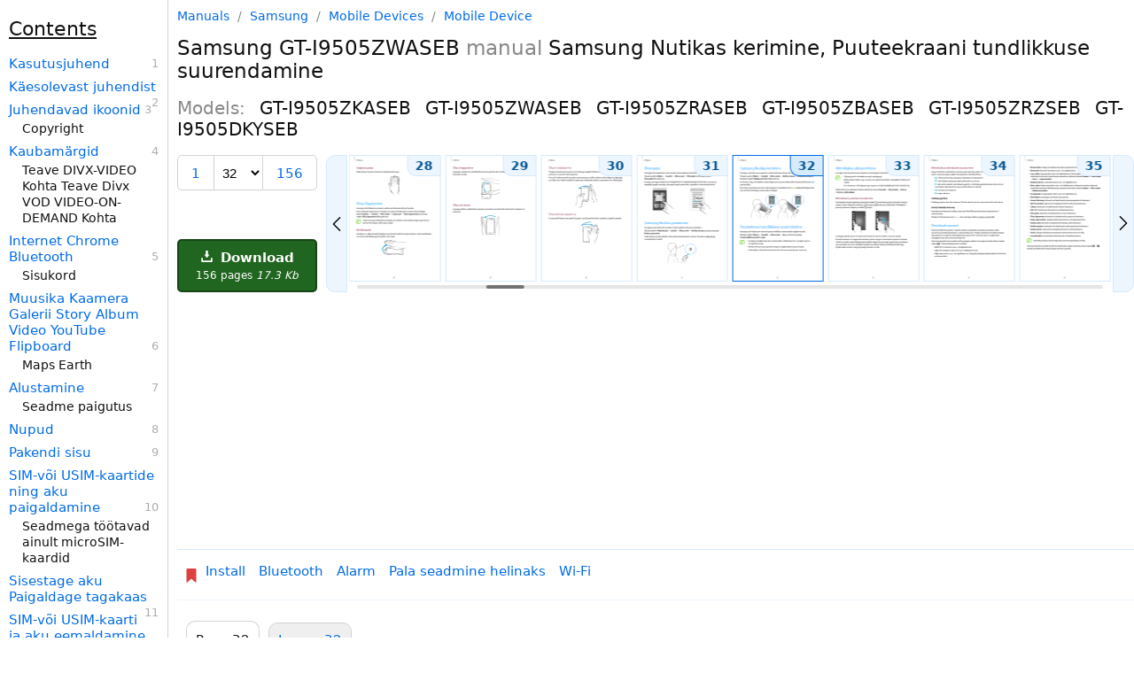

--- FILE ---
content_type: text/html; charset=utf-8
request_url: https://manualsdump.com/en/manuals/samsung-gt-i9505zrzseb-gt-i9505dkyseb-gt-i9505zwaseb-gt-i9505zkaseb-gt-i9505zraseb-gt-i9505zbaseb/372755/32
body_size: 39891
content:
<!DOCTYPE html><html lang="en"><head>
<meta charset="utf-8" />
<!-- Google tag (gtag.js) -->
<script async src="https://pagead2.googlesyndication.com/pagead/js/adsbygoogle.js?client=ca-pub-5712724190609525"
     crossorigin="anonymous"></script>
    <script async src="https://www.googletagmanager.com/gtag/js?id=G-NE50WJJYZT"></script>
<script>window.dataLayer = window.dataLayer || [];function gtag(){dataLayer.push(arguments);}gtag('js', new Date());gtag('config', 'G-NE50WJJYZT', {"manual_brand_id":241,"manual_brand_name":"Samsung","manual_model_id":1483523,"manual_model_name":"GT-I9505ZKASEB","manual_page":32,"manual_page_type":"Undefined","manual_seo":false,"manual_id":1154531,"manual_source_id":372755});</script>
<title>Samsung Nutikas kerimine | Samsung GT-I9505ZWASEB, GT-I9505ZRZSEB</title><meta name="viewport" content="width=device-width, initial-scale=1.0" />


  <script id="swiperScript" src="/scripts/swiper-bundle.min.js?v=CA7HVKCBD_y8-QqColw2nEDjS4hrqHTM3nMFNk-Vq2M" async></script>
  <meta name="Description" content="Download manual for Samsung GT-I9505ZWASEB, GT-I9505ZRZSEB. Learn more about Samsung Nutikas kerimine, Puuteekraani tundlikkuse suurendamine." />
  <meta name="Keywords" content=" Mobile Devices Mobile Device GT-I9505ZKASEB GT-I9505ZWASEB GT-I9505ZRASEB GT-I9505ZBASEB GT-I9505ZRZSEB GT-I9505DKYSEB, manual, pdf, download, instructions, official, user manual, service manual, troubleshooting, solution, user guide" />
    <style>html{font-size:15px;color:#111;scroll-behavior:smooth}@media (max-width:1080px){html{font-size:16px}}body{max-width:1580px;margin:0 auto;position:relative;font-family:-apple-system,system-ui,Helvetica Neue,Helvetica,Roboto,Arial,sans-serif}a{color:#006be7;text-decoration:none}a sup{color:gray;margin-left:4px}a sub{color:#2687af;margin-left:4px}a:hover{text-decoration:underline}.manual-description{display:grid;grid-template-columns:100px 125px}.manual-description img{grid-column:1}.manual-description-title{grid-column:2;padding-left:8px}.manual-description-text,.manual-description-text-i{color:#888;font-size:12px;display:block;padding-top:7px;padding-left:5px;text-decoration:none}.manual-description-text-i{font-style:italic}.deep1{margin-left:5px}.deep2{margin-left:10px}.deep3{margin-left:15px}.deep4{margin-left:20px}.deep5{margin-left:25px}.deep6{margin-left:30px}h1{font-size:23px;font-weight:400}h2{font-size:20px;font-weight:400}h3{font-size:17px;font-weight:400}.h3{display:block;font-size:22px;padding-block-start:20px;padding-block-end:10px;padding-inline-start:0px;padding-inline-end:0px;font-weight:400;text-decoration:underline}.preview-img{border:solid 1px #d3d3d3;border-radius:3px;transition:background-color 2s ease-out 100ms}.preview-img:hover,a:hover .preview-img{border-color:#afafaf}.manual-description-text:hover,a:hover .manual-description-text{text-decoration:none}body{width:100%;max-width:1645px}header,.left-aside,aside{width:100%;max-width:1080px;margin:0 auto}header{padding-bottom:30px}main,.main{margin:0 auto}.right-aside-content{padding-left:10px}.models{columns:2}.models span{white-space:nowrap;display:block}.other-manuals .manual-description{margin-top:30px}.other-manuals .manual-description:first-of-type{margin-top:0}.other-manuals .manual-description{display:inline-grid;vertical-align:top;margin-right:60px}@media (min-width:1280px) and (max-width:1554px){body{display:grid;grid-template-columns:1fr 1080px;grid-template-rows:min-content min-content min-content 1fr}.left-aside{grid-column:1;grid-row:1 / span 4}header{grid-column:2;grid-row:1}main,.main{grid-column:2;grid-row:2}.manual-screenshot{grid-column:2;grid-row:3}aside{grid-column:2;grid-row:4}}@media (min-width:1555px){body{display:grid;grid-template-columns:1fr 1080px 245px;grid-template-rows:min-content min-content 1fr}.left-aside{grid-column:1;grid-row:1 / span 3}.right-aside{grid-column:3;grid-row:1 / span 3;box-sizing:border-box;height:100%}.right-aside-content{box-sizing:border-box;height:100%}.right-aside-content-content{border-left:1px solid #d3d3d3;padding-left:9px;box-sizing:border-box;height:100%}header{grid-column:2;grid-row:1}main,.main{grid-column:2;grid-row:2}.manual-screenshot{grid-column:2;grid-row:3}.models span{display:block}.models{columns:1}.other-manuals .manual-description{margin-right:0}}.manual-tabs{display:grid;grid-template-columns:auto auto 1fr;border-bottom:1px solid #d3d3d3;padding-top:10px}.manual-tabs-tab,.manual-tabs-tab-selected{padding:10px;border:1px solid #d3d3d3;border-radius:10px 10px 0 0;margin-left:10px;margin-bottom:-1px;white-space:nowrap}.manual-tabs-tab{background-color:#efefef}.manual-tabs-tab-selected{margin-top:-2px;padding-top:12px;border-bottom:1px solid white}.contents{padding-left:25px;padding-right:10px}.contents b{margin-left:-15px}.contents a{margin:6px 0 3px -15px}.contents a.current{font-weight:bold}@media (min-width:1280px) and (max-width:1554px){.left-aside-content{padding-right:10px;height:100vh;position:sticky;top:0}.contents{overflow-y:scroll;height:100vh;position:sticky;top:0;overflow:auto;border-right:1px solid #d3d3d3;box-sizing:border-box}}@media (min-width:1555px){.left-aside-content{padding-right:10px;height:100vh;position:sticky;top:0}.contents{overflow-y:scroll;height:100vh;box-sizing:border-box}}.title-items{counter-reset:link-number;line-height:18px;font-size:14px}.title-items a{margin-top:8px;font-size:15px}.title-items .selected{font-weight:500;background-color:#edf6fe}.title-items a,.title-items span{display:block}.title-items a::after{counter-increment:link-number;content:" " counter(link-number);float:right;display:block;color:#afafaf;font-size:13px}:root{--scrollbar-bg:#efefef;--scrollbar-thumb:#d3d3d3;--scrollbar-thumb-hover:#555}@media (min-width:1280px){.contents{overflow-y:auto;scrollbar-width:thin;scrollbar-color:var(--scrollbar-thumb) var(--scrollbar-bg)}.contents::-webkit-scrollbar{width:12px}.contents::-webkit-scrollbar-track{background:red}.contents::-webkit-scrollbar-thumb{background-color:var(--scrollbar-thumb);border-radius:6px}.contents::-webkit-scrollbar-thumb:hover{background-color:var(--scrollbar-thumb-hover)}}.breadcrumbs{color:#888;font-size:14px}.breadcrumbs a,.breadcrumbs span{margin:0 5px}.breadcrumbs a:first-child{margin-left:0}.breadcrumbs span:last-child{margin-right:0}.breadcrumbs span{color:#888}.breadcrumbs a:hover:before{text-decoration:none}.breadcrumbs{margin:10px}@media (min-width:1280px){.breadcrumbs{margin:10px 0}}.page-navigation{border-top:1px solid #d4eafe;border-bottom:1px solid #edf6fe;padding:20px 8px;display:flex;justify-content:space-between;align-items:center}.link-img{fill:#006be7;height:14px;vertical-align:central}.link-img-disable{fill:#006be7;height:14px;vertical-align:central}.page-navigation-link-disable{border:2px solid #afafaf;border-radius:2px;color:#afafaf;display:inline-block;padding:10px 12px;align-items:center;vertical-align:middle;line-height:16px}.page-navigation-link{border:2px solid #006be7;border-radius:2px;display:inline-block;padding:10px 12px;background-color:#edf6fe;vertical-align:middle;line-height:1;align-items:center}.left-link{margin-right:auto}.left-link::before,.right-link::after{content:url('data:image/svg+xml,%3Csvg xmlns="http://www.w3.org/2000/svg" viewBox="0 0 330 330"%3E%3Cpath d="M250.606,154.389l-150-149.996c-5.857-5.858-15.355-5.858-21.213,0.001 c-5.857,5.858-5.857,15.355,0.001,21.213l139.393,139.39L79.393,304.394c-5.857,5.858-5.857,15.355,0.001,21.213 C82.322,328.536,86.161,330,90,330s7.678-1.464,10.607-4.394l149.999-150.004c2.814-2.813,4.394-6.628,4.394-10.606 C255,161.018,253.42,157.202,250.606,154.389z"/%3E%3C/svg%3E');display:inline-block;height:12px;width:12px;vertical-align:central}.left-link::before{transform:scaleX(-1)}.page-navigation-link-disable.left-link::before,.page-navigation-link-disable.right-link::after{opacity:.4}.center-link{margin-left:auto;margin-right:auto}.right-link{margin-left:auto}.manage{display:grid;grid-template-columns:auto 1fr;grid-template-rows:auto 1fr auto;grid-row-gap:10px;grid-column-gap:10px;margin-bottom:10px}.download-button{grid-column:1;grid-row:3}.manual-previews{grid-column:2;grid-row-start:1;grid-row-end:4}div.swiper-wrapper{height:auto}@media (max-width:1279px){.manage{margin-left:10px;margin-right:10px}}@media (max-width:680px){.manage{margin-left:0;margin-right:0;grid-template-columns:auto 1fr auto}.download-button{grid-column:3;grid-row:1}.manual-previews{grid-column-start:1;grid-column-end:4;grid-row:2}h2.manual-models{line-height:22px}.block{display:block}}h2.manual-models{color:#888}h2.manual-models span{color:#111;margin-left:10px}.download-button{box-sizing:border-box;background-color:#206520;border:2px solid #174517;border-radius:5px;color:#fff;font-size:15px;font-weight:600;display:block;padding:10px 15px;text-align:center}.download-button-comment{font-size:12px;font-weight:100;display:block;margin-top:5px}.download-button:hover{background-color:#174517;border-color:#174517;text-decoration:none}.download-button-icon{height:13px;width:13px;margin-right:4px}.download-button-comment{font-size:12px;display:block;margin-top:4px;font-weight:400}@media (max-width:680px){.download-button{padding:5px 10px;display:flex;align-items:center;justify-content:center}.download-button-comment{margin-top:0;margin-left:10px;white-space:nowrap}}.manual-previews{width:100%;height:100%;position:relative;display:grid;grid-template-columns:auto 1fr auto;grid-template-rows:auto auto}.swiper{width:100%;height:100%;position:relative;grid-column:2}div.swiper-wrapper{height:auto;grid-column:2}.swiper-slide{text-align:center;font-size:18px;background:#fff;display:flex}.swiper-scrollbar{grid-column-start:2;grid-column-end:2;grid-row:3;margin-top:18px}.swiper-scrollbar.swiper-scrollbar-horizontal{margin-top:0}.previews-item{box-sizing:border-box;width:102px;border:1px solid #d4eafe;display:block;position:relative}a.previews-item:hover{border:1px solid #006be7}strong.previews-item{border:1px solid #006be7}.previews-item img{display:block}.previews-item span{font-size:14px;position:absolute;top:0;right:0;background-color:#edf6fe;padding:3px 8px;border-bottom-left-radius:10px;font-weight:600;color:#005494;border-left:1px solid #d4eafe;border-bottom:1px solid #d4eafe;transition:.3s}.previews-item:hover span,strong.previews-item span{border-color:#006be7;background-color:#d6ebfd}.manual-previews-button-prev,.manual-previews-button-next{grid-row-start:1;grid-row-end:3;display:flex;align-items:center;justify-content:center;background-color:#edf6fe;padding:3px;border:1px solid #d4eafe;transition:.3s}.manual-previews-button-prev::before,.manual-previews-button-next::after{content:url('data:image/svg+xml,%3Csvg xmlns="http://www.w3.org/2000/svg" viewBox="0 0 330 330"%3E%3Cpath d="M250.606,154.389l-150-149.996c-5.857-5.858-15.355-5.858-21.213,0.001 c-5.857,5.858-5.857,15.355,0.001,21.213l139.393,139.39L79.393,304.394c-5.857,5.858-5.857,15.355,0.001,21.213 C82.322,328.536,86.161,330,90,330s7.678-1.464,10.607-4.394l149.999-150.004c2.814-2.813,4.394-6.628,4.394-10.606 C255,161.018,253.42,157.202,250.606,154.389z"/%3E%3C/svg%3E');display:inline-block;height:16px;width:16px;vertical-align:central}.manual-previews-button-prev:hover,.manual-previews-button-next:hover{border-color:#006be7;background-color:#d6ebfd;cursor:pointer}.manual-previews-button-prev{grid-column:1;margin-right:2px;border-radius:0 10px 10px 0;transform:scaleX(-1)}.manual-previews-button-next{grid-column:3;margin-left:2px;border-radius:0 10px 10px 0}@media (max-width:680px){.swiper{grid-column-start:1;grid-column-end:4}.manual-previews-button-prev,.manual-previews-button-next{border:2px solid #006be7;grid-row-start:2;grid-row-end:3;margin-top:5px;border-radius:2px;padding:6px 10px 8px}}.page-selector{border:1px solid #d3d3d3;border-radius:5px;display:grid;grid-column:1;grid-row:1;grid-template-columns:auto auto auto;align-items:center}.page-selector-prev,.page-selector-next{box-sizing:content-box;font-size:15px;line-height:18px;padding:11px 15px 9px;text-align:center;vertical-align:central}.page-selector-prev{grid-column:1;border-right:1px solid #d3d3d3}.page-selector-select{background-color:transparent;border:0;box-sizing:border-box;font-size:15px;font-stretch:normal;grid-column:2;line-height:18px;padding:9px 5px 8px}.page-selector-next{grid-column:3;border-left:1px solid #d3d3d3}.related-pages a,.related-pages span{display:block;margin-top:6px}.related-pages span a{display:inline}.manuals__grammars-training-link{border-radius:8px;background-color:#fff;background-color:#000;color:#eee;margin-top:15px;display:block}.manuals__grammars-training-link:hover{text-decoration:none}.manuals__grammars-training-link__img{border-radius:8px;width:100%;height:auto;max-width:225px}.manuals__grammars-training-link__title{padding:15px;font-size:22px;font-weight:600;display:block}.manuals__grammars-training-link__subtitle{margin-top:25px;font-size:16px;font-weight:400;color:#bbb;display:block}@media (max-width:1554px){.manuals__grammars-training-link{display:grid;grid-template-columns:200px 1fr;margin-right:10px}.manuals__grammars-training-link__img{grid-column:1;grid-row:1}.manuals__grammars-training-link__title{grid-column:2}}.sticky-menu{background-color:#fff;border-top:2px solid #d4eafe;bottom:0;display:flex;justify-content:space-around;position:sticky;z-index:1000}@media (min-width:1280px){.sticky-menu{display:none}}.sticky-menu a{border-left:1px solid #d4eafe;border-right:1px solid #d4eafe;position:relative;flex-grow:1;text-decoration:none;text-align:center}.sticky-menu a span.background{position:absolute;top:0;left:0;width:100%;height:100%;background-color:#edf6fe;z-index:1;opacity:0;border-top:2px solid #006be7;box-sizing:border-box}.sticky-menu a span.text{display:block;position:relative;margin:12px 0;z-index:2}.sticky-menu a:first-child{border-left:none}.sticky-menu a:last-child{border-right:none}#printImg,#printImg *{max-width:100%;height:auto;display:block}#previes>a>img{width:100px}#previews{display:flex;justify-content:space-between}a.preview{box-sizing:border-box;position:relative;display:inline-block}a.preview span{position:absolute;top:0;right:0;background-color:#d3d3d3;padding:2px 4px;border-bottom-left-radius:10px;border-top-right-radius:2px;color:black}.preview-img.selected{border-color:#afafaf}@media (max-width:934px){.preview.n8{display:none}}@media (max-width:830px){.preview.n7{display:none}}@media (max-width:726px){.preview.n6{display:none}}@media (max-width:622px){.preview.n5{display:none}}@media (max-width:518px){.preview.n4{display:none}}@media (max-width:408px){.preview.n3{display:none}}main{margin:0 auto;transform-origin:0 0;display:grid}main h1,main h2,main h3,main h4,main h5,main h6{margin-block-start:0;margin-block-end:0;margin-inline-start:0;margin-inline-end:0}h1{font-weight:400}h1 b{font-weight:500}h1 i{color:#888;font-style:normal}.manual-screenshot,#main_img{width:100%;height:auto}.block{display:block}.header-controls{display:grid;padding:20px 0;grid-template-columns:auto 1fr auto}h3 span{font-size:15px;color:#888}h3 span:before{padding:0 5px;color:#afafaf;content:"/"}h2 b{color:#661177;font-weight:400}.view-all-previews-link{box-sizing:border-box;border:1px solid #d3d3d3;border-radius:10px;font-size:16px;font-weight:400;display:block;grid-column:3;padding:8px 15px;vertical-align:central}@media (max-width:680px){.mb-left-mrg{margin-left:10px}.mb-right-mrg{margin-right:10px}}@media (min-width:550px){.manual-central-ads-wrapper{min-height:280px}}@media (max-width:549px){.manual-central-ads-wrapper{min-height:230px}}.top-links{padding:15px 0 15px 8px;display:flex;align-items:flex-start;border-top:1px solid #d4eafe;border-bottom:1px solid #edf6fe;margin-bottom:15px}.top-links svg{margin:6px 0 0 0;display:inline-block;width:16px;height:16px}.top-link{margin:0 15px 8px 0;display:inline-block}.links{padding-left:8px;display:flex;flex-wrap:wrap}</style>
    <link rel="prev" href="https://manualsdump.com/en/manuals/samsung-gt-i9505zrzseb-gt-i9505dkyseb-gt-i9505zwaseb-gt-i9505zkaseb-gt-i9505zraseb-gt-i9505zbaseb/372755/31" />
    <link rel="next" href="https://manualsdump.com/en/manuals/samsung-gt-i9505zrzseb-gt-i9505dkyseb-gt-i9505zwaseb-gt-i9505zkaseb-gt-i9505zraseb-gt-i9505zbaseb/372755/33" />
  <link rel="canonical" href="https://manualsdump.com/en/manuals/samsung-gt-i9505zrzseb-gt-i9505dkyseb-gt-i9505zwaseb-gt-i9505zkaseb-gt-i9505zraseb-gt-i9505zbaseb/372755/32" />
  <meta property="og:type" content="website">
  <meta property="og:title" content="Samsung Nutikas kerimine | Samsung GT-I9505ZWASEB, GT-I9505ZRZSEB">
  <meta property="og:description" content="Download manual for Samsung GT-I9505ZWASEB, GT-I9505ZRZSEB. Learn more about Samsung Nutikas kerimine, Puuteekraani tundlikkuse suurendamine.">
  <meta property="og:url" content="https://manualsdump.com/en/manuals/samsung-gt-i9505zrzseb-gt-i9505dkyseb-gt-i9505zwaseb-gt-i9505zkaseb-gt-i9505zraseb-gt-i9505zbaseb/372755/32">
  <meta property="og:site_name" content="ManualsDump">
  <meta property="og:image" content="https://manualsdump.com/prints/samsung-gt-i9505zrzseb-gt-i9505dkyseb-gt-i9505zwaseb-gt-i9505zkaseb/1154531/32.1080/samsung-nutikas-kerimine.1080.webp">


<link rel="icon" href="/img/favicon.svg">
<style></style>
</head><body>
<header id="header">

  
<div class="breadcrumbs">
<a href="/">Manuals</a>
    /
<a href="/en/brands/samsung/1"
title="Samsung manuals and specifications">
Samsung
</a>
/
<a href="/en/category/samsung/mobile_devices/1"
title="Samsung Mobile Devices manuals and specifications">
Mobile Devices
</a>
/
<a href="/en/subcategory/samsung/mobile_devices/mobile_device/1"
title="Samsung Mobile Devices Mobile Device manuals and specifications">
Mobile Device
</a>
</div>

  <h1 class="mb-left-mrg mb-right-mrg"><b>Samsung</b> GT-I9505ZWASEB <i>manual</i> Samsung Nutikas kerimine, Puuteekraani tundlikkuse suurendamine </h1>
  <h2 class="manual-models mb-left-mrg mb-right-mrg">
    Models: 
      <span>GT-I9505ZKASEB</span>
      <span>GT-I9505ZWASEB</span>
      <span>GT-I9505ZRASEB</span>
      <span>GT-I9505ZBASEB</span>
      <span>GT-I9505ZRZSEB</span>
      <span>GT-I9505DKYSEB</span>
  </h2>
  <div class="manage">
    
<div class="page-selector mb-left-mrg">
    <a href="/en/manuals/samsung-gt-i9505zrzseb-gt-i9505dkyseb-gt-i9505zwaseb-gt-i9505zkaseb-gt-i9505zraseb-gt-i9505zbaseb/372755/1" class="page-selector-prev" rel="up">1</a>
  <select id="pageSelectorSelect" class="page-selector-select">
    <option value="32" disabled selected>32</option>
      <option value="156">156</option>
  </select>
    <a href="/en/manuals/samsung-gt-i9505zrzseb-gt-i9505dkyseb-gt-i9505zwaseb-gt-i9505zkaseb-gt-i9505zraseb-gt-i9505zbaseb/372755/156" class="page-selector-next"
        rel="last">156</a>
</div>

    <a href="/en/download/manuals/samsung-gt-i9505zrzseb-gt-i9505dkyseb-gt-i9505zwaseb-gt-i9505zkaseb-gt-i9505zraseb-gt-i9505zbaseb/372755" 
    class="download-button">
      <svg class="download-button-icon" fill="#fff" height="800px" width="800px" viewBox="0 0 29.978 29.978" xml:space="preserve">
        <g>
          <path d="M25.462,19.105v6.848H4.515v-6.848H0.489v8.861c0,1.111,0.9,2.012,2.016,2.012h24.967c1.115,0,2.016-0.9,2.016-2.012
v-8.861H25.462z" color="white"/>
          <path d="M14.62,18.426l-5.764-6.965c0,0-0.877-0.828,0.074-0.828s3.248,0,3.248,0s0-0.557,0-1.416c0-2.449,0-6.906,0-8.723
c0,0-0.129-0.494,0.615-0.494c0.75,0,4.035,0,4.572,0c0.536,0,0.524,0.416,0.524,0.416c0,1.762,0,6.373,0,8.742
c0,0.768,0,1.266,0,1.266s1.842,0,2.998,0c1.154,0,0.285,0.867,0.285,0.867s-4.904,6.51-5.588,7.193
C15.092,18.979,14.62,18.426,14.62,18.426z"  color="white"/>
        </g>
      </svg>
      Download
      <span class="download-button-comment">
        156 pages 
        <i>17.3 Kb</i>
      </span>
    </a>
    
<nav class="manual-previews"><div class="swiper"><div class="swiper-wrapper">
<a href="/en/manuals/samsung-gt-i9505zrzseb-gt-i9505dkyseb-gt-i9505zwaseb-gt-i9505zkaseb-gt-i9505zraseb-gt-i9505zbaseb/372755/29" class="swiper-wrapper preview n7" title="&#xD5;hus h&#xFC;ppamine-&#xD5;hus sirvimine"><span>29</span>


<img srcset="/prints/samsung-gt-i9505zrzseb-gt-i9505dkyseb-gt-i9505zwaseb-gt-i9505zkaseb/1154531/29.100/hus-hppamine-hus-sirvimine.100.webp 100w, /prints/samsung-gt-i9505zrzseb-gt-i9505dkyseb-gt-i9505zwaseb-gt-i9505zkaseb/1154531/29.200/hus-hppamine-hus-sirvimine.200.webp 200w, /prints/samsung-gt-i9505zrzseb-gt-i9505dkyseb-gt-i9505zwaseb-gt-i9505zkaseb/1154531/29.300/hus-hppamine-hus-sirvimine.300.webp 300w"
sizes="100px"
src="/prints/samsung-gt-i9505zrzseb-gt-i9505dkyseb-gt-i9505zwaseb-gt-i9505zkaseb/1154531/29.1080/hus-hppamine-hus-sirvimine.1080.webp"
alt="Samsung GT-I9505ZBASEB, GT-I9505ZRZSEB, GT-I9505DKYSEB, GT-I9505ZWASEB, GT-I9505ZKASEB manual &#xD5;hus h&#xFC;ppamine, &#xD5;hus sirvimine "
width="100"
class="preview-img"
height="141"
loading="lazy"/>
</a>
<a href="/en/manuals/samsung-gt-i9505zrzseb-gt-i9505dkyseb-gt-i9505zwaseb-gt-i9505zkaseb-gt-i9505zraseb-gt-i9505zbaseb/372755/30" class="swiper-wrapper preview n6" title="&#xD5;hust teisaldamine"><span>30</span>


<img srcset="/prints/samsung-gt-i9505zrzseb-gt-i9505dkyseb-gt-i9505zwaseb-gt-i9505zkaseb/1154531/30.100/hust-teisaldamine.100.webp 100w, /prints/samsung-gt-i9505zrzseb-gt-i9505dkyseb-gt-i9505zwaseb-gt-i9505zkaseb/1154531/30.200/hust-teisaldamine.200.webp 200w, /prints/samsung-gt-i9505zrzseb-gt-i9505dkyseb-gt-i9505zwaseb-gt-i9505zkaseb/1154531/30.300/hust-teisaldamine.300.webp 300w"
sizes="100px"
src="/prints/samsung-gt-i9505zrzseb-gt-i9505dkyseb-gt-i9505zwaseb-gt-i9505zkaseb/1154531/30.1080/hust-teisaldamine.1080.webp"
alt="Samsung GT-I9505ZRZSEB, GT-I9505DKYSEB, GT-I9505ZWASEB, GT-I9505ZKASEB manual &#xD5;hust teisaldamine, &#xD5;hus k&#xF5;nele vastamine "
width="100"
class="preview-img"
height="141"
loading="lazy"/>
</a>
<a href="/en/manuals/samsung-gt-i9505zrzseb-gt-i9505dkyseb-gt-i9505zwaseb-gt-i9505zkaseb-gt-i9505zraseb-gt-i9505zbaseb/372755/31" class="swiper-wrapper preview n4" title="&#xD5;huvaade-Samsung Nutikas peatamine"><span>31</span>


<img srcset="/prints/samsung-gt-i9505zrzseb-gt-i9505dkyseb-gt-i9505zwaseb-gt-i9505zkaseb/1154531/31.100/huvaade-samsung-nutikas-peatamine.100.webp 100w, /prints/samsung-gt-i9505zrzseb-gt-i9505dkyseb-gt-i9505zwaseb-gt-i9505zkaseb/1154531/31.200/huvaade-samsung-nutikas-peatamine.200.webp 200w, /prints/samsung-gt-i9505zrzseb-gt-i9505dkyseb-gt-i9505zwaseb-gt-i9505zkaseb/1154531/31.300/huvaade-samsung-nutikas-peatamine.300.webp 300w"
sizes="100px"
src="/prints/samsung-gt-i9505zrzseb-gt-i9505dkyseb-gt-i9505zwaseb-gt-i9505zkaseb/1154531/31.1080/huvaade-samsung-nutikas-peatamine.1080.webp"
alt="Samsung GT-I9505DKYSEB, GT-I9505ZRZSEB, GT-I9505ZWASEB, GT-I9505ZKASEB, GT-I9505ZRASEB &#xD5;huvaade, Samsung Nutikas peatamine "
width="100"
class="preview-img"
height="141"
loading="lazy"/>
</a>
<a href="/en/manuals/samsung-gt-i9505zrzseb-gt-i9505dkyseb-gt-i9505zwaseb-gt-i9505zkaseb-gt-i9505zraseb-gt-i9505zbaseb/372755/32" class="swiper-wrapper preview n2" title="Samsung Nutikas kerimine"><span>32</span>


<img srcset="/prints/samsung-gt-i9505zrzseb-gt-i9505dkyseb-gt-i9505zwaseb-gt-i9505zkaseb/1154531/32.100/samsung-nutikas-kerimine.100.webp 100w, /prints/samsung-gt-i9505zrzseb-gt-i9505dkyseb-gt-i9505zwaseb-gt-i9505zkaseb/1154531/32.200/samsung-nutikas-kerimine.200.webp 200w, /prints/samsung-gt-i9505zrzseb-gt-i9505dkyseb-gt-i9505zwaseb-gt-i9505zkaseb/1154531/32.300/samsung-nutikas-kerimine.300.webp 300w"
sizes="100px"
src="/prints/samsung-gt-i9505zrzseb-gt-i9505dkyseb-gt-i9505zwaseb-gt-i9505zkaseb/1154531/32.1080/samsung-nutikas-kerimine.1080.webp"
alt="Samsung GT-I9505ZWASEB Samsung Nutikas kerimine, Puuteekraani tundlikkuse suurendamine, Puutetundlikkuse autom. regul "
width="100"
class="preview-img"
height="141"
loading="lazy"/>
</a>
<a href="/en/manuals/samsung-gt-i9505zrzseb-gt-i9505dkyseb-gt-i9505zwaseb-gt-i9505zkaseb-gt-i9505zraseb-gt-i9505zbaseb/372755/33" class="swiper-wrapper preview n0" title="Mitmikakna aktiveerimine"><span>33</span>


<img srcset="/prints/samsung-gt-i9505zrzseb-gt-i9505dkyseb-gt-i9505zwaseb-gt-i9505zkaseb/1154531/33.100/mitmikakna-aktiveerimine.100.webp 100w, /prints/samsung-gt-i9505zrzseb-gt-i9505dkyseb-gt-i9505zwaseb-gt-i9505zkaseb/1154531/33.200/mitmikakna-aktiveerimine.200.webp 200w, /prints/samsung-gt-i9505zrzseb-gt-i9505dkyseb-gt-i9505zwaseb-gt-i9505zkaseb/1154531/33.300/mitmikakna-aktiveerimine.300.webp 300w"
sizes="100px"
src="/prints/samsung-gt-i9505zrzseb-gt-i9505dkyseb-gt-i9505zwaseb-gt-i9505zkaseb/1154531/33.1080/mitmikakna-aktiveerimine.1080.webp"
alt="Samsung GT-I9505ZKASEB, GT-I9505ZRZSEB, GT-I9505DKYSEB manual Mitmikakna aktiveerimine, Mitmikakna paneeli kasutamine "
width="100"
class="preview-img selected"
height="141"
loading="lazy"/>
</a>
<a href="/en/manuals/samsung-gt-i9505zrzseb-gt-i9505dkyseb-gt-i9505zwaseb-gt-i9505zkaseb-gt-i9505zraseb-gt-i9505zbaseb/372755/34" class="swiper-wrapper preview n1" title="Teavituste paneel-Failide jagamine"><span>34</span>


<img srcset="/prints/samsung-gt-i9505zrzseb-gt-i9505dkyseb-gt-i9505zwaseb-gt-i9505zkaseb/1154531/34.100/teavituste-paneel-failide-jagamine.100.webp 100w, /prints/samsung-gt-i9505zrzseb-gt-i9505dkyseb-gt-i9505zwaseb-gt-i9505zkaseb/1154531/34.200/teavituste-paneel-failide-jagamine.200.webp 200w, /prints/samsung-gt-i9505zrzseb-gt-i9505dkyseb-gt-i9505zwaseb-gt-i9505zkaseb/1154531/34.300/teavituste-paneel-failide-jagamine.300.webp 300w"
sizes="100px"
src="/prints/samsung-gt-i9505zrzseb-gt-i9505dkyseb-gt-i9505zwaseb-gt-i9505zkaseb/1154531/34.1080/teavituste-paneel-failide-jagamine.1080.webp"
alt="Samsung GT-I9505ZRASEB manual Teavituste paneel, Mitmikakna rakenduste kasutamine, Failide jagamine, Seotud akende loomine "
width="100"
class="preview-img"
height="141"
loading="lazy"/>
</a>
<a href="/en/manuals/samsung-gt-i9505zrzseb-gt-i9505dkyseb-gt-i9505zwaseb-gt-i9505zkaseb-gt-i9505zraseb-gt-i9505zbaseb/372755/35" class="swiper-wrapper preview n3" title="&#x2192; Kuva &#x2192;Lugemisre&#x17E;iim"><span>35</span>


<img srcset="/prints/samsung-gt-i9505zrzseb-gt-i9505dkyseb-gt-i9505zwaseb-gt-i9505zkaseb/1154531/35.100/-kuva-lugemisreiim.100.webp 100w, /prints/samsung-gt-i9505zrzseb-gt-i9505dkyseb-gt-i9505zwaseb-gt-i9505zkaseb/1154531/35.200/-kuva-lugemisreiim.200.webp 200w, /prints/samsung-gt-i9505zrzseb-gt-i9505dkyseb-gt-i9505zwaseb-gt-i9505zkaseb/1154531/35.300/-kuva-lugemisreiim.300.webp 300w"
sizes="100px"
src="/prints/samsung-gt-i9505zrzseb-gt-i9505dkyseb-gt-i9505zwaseb-gt-i9505zkaseb/1154531/35.1080/-kuva-lugemisreiim.1080.webp"
alt="Samsung GT-I9505ZBASEB, GT-I9505ZRZSEB &#x2192; Kuva &#x2192;Lugemisre&#x17E;iim, Mobiili-andmes. andme&#xFC;henduse sisse- v&#xF5;i v&#xE4;ljal&#xFC;litamine "
width="100"
class="preview-img"
height="141"
loading="lazy"/>
</a>
<a href="/en/manuals/samsung-gt-i9505zrzseb-gt-i9505dkyseb-gt-i9505zwaseb-gt-i9505zkaseb-gt-i9505zraseb-gt-i9505zbaseb/372755/36" class="swiper-wrapper preview n5" title="Avaleht-Avalehe re&#x17E;iimi muutmine"><span>36</span>


<img srcset="/prints/samsung-gt-i9505zrzseb-gt-i9505dkyseb-gt-i9505zwaseb-gt-i9505zkaseb/1154531/36.100/avaleht-avalehe-reiimi-muutmine.100.webp 100w, /prints/samsung-gt-i9505zrzseb-gt-i9505dkyseb-gt-i9505zwaseb-gt-i9505zkaseb/1154531/36.200/avaleht-avalehe-reiimi-muutmine.200.webp 200w, /prints/samsung-gt-i9505zrzseb-gt-i9505dkyseb-gt-i9505zwaseb-gt-i9505zkaseb/1154531/36.300/avaleht-avalehe-reiimi-muutmine.300.webp 300w"
sizes="100px"
src="/prints/samsung-gt-i9505zrzseb-gt-i9505dkyseb-gt-i9505zwaseb-gt-i9505zkaseb/1154531/36.1080/avaleht-avalehe-reiimi-muutmine.1080.webp"
alt="Samsung GT-I9505ZRZSEB manual Avaleht, Avalehe re&#x17E;iimi muutmine, &#xDC;ksuste &#xFC;mberkorraldamine, Rakenduste ikooni lisamine "
width="100"
class="preview-img"
height="141"
loading="lazy"/>
</a>
</div></div><span class="manual-previews-button-prev mb-left-mrg"></span><span class="manual-previews-button-next mb-right-mrg"></span><div class="swiper-scrollbar"></div></nav>


  </div>
  <!-- MD manual central block -->
  <div class="manual-central-ads-wrapper">
    <!-- Manual page Top -->
    <ins class="adsbygoogle" style="display:block" data-ad-client="ca-pub-5712724190609525" data-ad-slot="1984653281" data-ad-format="auto" data-full-width-responsive="true"></ins>
    <script>(adsbygoogle = window.adsbygoogle || []).push({});</script>
  </div>
  
<nav class="top-links">
<div>
<svg width="16" height="16" xmlns="http://www.w3.org/2000/svg" xmlns:xlink="http://www.w3.org/1999/xlink" version="1.1" viewBox="0 0 256 256" xml:space="preserve">
<defs>
</defs>
<g style="stroke: none; stroke-width: 0; stroke-dasharray: none; stroke-linecap: butt; stroke-linejoin: miter; stroke-miterlimit: 10; fill: none; fill-rule: nonzero; opacity: 1;" transform="translate(1.4065934065934016 1.4065934065934016) scale(2.81 2.81)">
<path d="M 71.803 0 c 2.436 0 4.411 1.975 4.411 4.411 v 82.637 c 0 2.546 -3.011 3.893 -4.909 2.197 L 48.79 68.275 c -2.135 -1.989 -5.445 -1.989 -7.58 0 l -22.515 20.97 c -1.898 1.696 -4.909 0.349 -4.909 -2.197 V 4.411 C 13.786 1.975 15.761 0 18.197 0 H 71.803 z" style="stroke: none; stroke-width: 1; stroke-dasharray: none; stroke-linecap: butt; stroke-linejoin: miter; stroke-miterlimit: 10; fill: rgb(221,64,64); fill-rule: nonzero; opacity: 1;" transform=" matrix(1 0 0 1 0 0) " stroke-linecap="round" />
</g>
</svg>
</div>
<div class="links">
<a href="/en/manuals/samsung-gt-i9505zrzseb-gt-i9505dkyseb-gt-i9505zwaseb-gt-i9505zkaseb-gt-i9505zraseb-gt-i9505zbaseb/372755/41" title="Samsung Mobile Device GT-I9505ZBASEB" class="top-link">Install</a>
<a href="/en/manuals/samsung-gt-i9505zrzseb-gt-i9505dkyseb-gt-i9505zwaseb-gt-i9505zkaseb-gt-i9505zraseb-gt-i9505zbaseb/372755/5" title="Samsung Mobile Device GT-I9505ZBASEB" class="top-link">Bluetooth</a>
<a href="/en/manuals/samsung-gt-i9505zrzseb-gt-i9505dkyseb-gt-i9505zwaseb-gt-i9505zkaseb-gt-i9505zraseb-gt-i9505zbaseb/372755/109" title="Samsung Mobile Device GT-I9505DKYSEB" class="top-link">Alarm</a>
<a href="/en/manuals/samsung-gt-i9505zrzseb-gt-i9505dkyseb-gt-i9505zwaseb-gt-i9505zkaseb-gt-i9505zraseb-gt-i9505zbaseb/372755/78" title="Samsung Mobile Device GT-I9505ZRZSEB" class="top-link">Pala seadmine helinaks</a>
<a href="/en/manuals/samsung-gt-i9505zrzseb-gt-i9505dkyseb-gt-i9505zwaseb-gt-i9505zkaseb-gt-i9505zraseb-gt-i9505zbaseb/372755/44" title="Samsung Mobile Device GT-I9505ZWASEB" class="top-link">Wi-Fi</a>
</div>
</nav>

  <div id="html" class="manual-tabs">
    <div class="manual-tabs-tab-selected">Page 32</div>
    <a href="#img" class="manual-tabs-tab">Image 32</a>
  </div>

</header>



  <style>
    #page_32{padding:0;border:none;} #page_32 #id63_1{border:none;margin:0 0 0 0;padding:0;border:none;width:734px;overflow:hidden;} #page_32 #id63_2{border:none;margin:227px 0 0 328px;padding:0;border:none;width:406px;overflow:hidden;} #page_32 #p63dimg1{position:absolute;top:315px;left:0;z-index:-1;width:576px;height:453px;} #page_32 #p63dimg1 #p63img1{width:576px;height:453px;} #page_32 #p63inl_img1{position:relative;width:27px;height:16px;} #page_32 #p63inl_img2{position:relative;width:23px;height:18px;} .ft2{font:18px 'Arial';line-height:21px;} .ft4{font:18px 'Arial';line-height:23px;} .ft11{font:18px 'Arial';line-height:24px;} .ft14{font:19px 'Arial';color:#4c4c4c;line-height:22px;} .ft15{font:bold 34px 'Arial';color:#5786c0;line-height:40px;} .ft16{font:bold 18px 'Arial';line-height:21px;} .ft34{font:15px 'Arial';line-height:17px;} .ft44{font:18px 'Arial';margin-left:14px;line-height:21px;} .ft45{font:18px 'Arial';margin-left:14px;line-height:24px;} .ft61{font:18px 'Arial';line-height:22px;} .ft65{font:bold 18px 'Arial';line-height:24px;} .ft69{font:bold 16px 'Arial';line-height:26px;} .ft70{font:16px 'Arial';line-height:26px;} .p2{text-align:left;margin-top:0;margin-bottom:0;} .p18{text-align:left;margin-top:13px;margin-bottom:0;} .p21{text-align:left;margin-top:40px;margin-bottom:0;} .p31{text-align:left;margin-top:3px;margin-bottom:0;} .p171{text-align:left;padding-right:77px;margin-top:6px;margin-bottom:0;} .p172{text-align:left;padding-right:67px;margin-top:6px;margin-bottom:0;} .p173{text-align:left;padding-right:70px;margin-top:7px;margin-bottom:0;} .p174{text-align:left;margin-top:296px;margin-bottom:0;} .p175{text-align:left;padding-right:140px;margin-top:10px;margin-bottom:0;} .p176{text-align:left;padding-left:76px;padding-right:105px;margin-top:10px;margin-bottom:0;text-indent:-19px;} .p177{text-align:left;padding-left:57px;margin-top:5px;margin-bottom:0;} .p178{text-align:left;padding-left:57px;margin-top:8px;margin-bottom:0;} 
    #page_32{overflow:hidden;position:relative;width:674px;margin-bottom:18px;}
     @media(min-width:200px){main#page_32{transform:scale(0.29673590504451036);} main#page_32,.main{margin: 0 0 -777px 0;}} @media(min-width:250px){main#page_32{transform:scale(0.37091988130563797);} main#page_32,.main{margin: 0 0 -695px 0;}} @media(min-width:300px){main#page_32{transform:scale(0.44510385756676557);} main#page_32,.main{margin: 0 0 -613px 0;}} @media(min-width:350px){main#page_32{transform:scale(0.5192878338278932);} main#page_32,.main{margin: 0 0 -531px 0;}} @media(min-width:390px){main#page_32{transform:scale(0.5786350148367952);} main#page_32,.main{margin: 0 0 -466px 0;}} @media(min-width:412px){main#page_32{transform:scale(0.6112759643916914);} main#page_32,.main{margin: 0 0 -430px 0;}} @media(min-width:500px){main#page_32{transform:scale(0.7418397626112759);} main#page_32,.main{margin: 0 0 -286px 0;}} @media(min-width:550px){main#page_32{transform:scale(0.8160237388724035);} main#page_32,.main{margin: 0 0 -204px 0;}} @media(min-width:600px){main#page_32{transform:scale(0.8902077151335311);} main#page_32,.main{margin: 0 0 -122px 0;}} @media(min-width:640px){main#page_32{transform:scale(0.9495548961424333);} main#page_32,.main{margin: 0 0 -56px 0;}} @media(min-width:667px){main#page_32{transform:scale(0.9896142433234422);} main#page_32,.main{margin: 0 0 -12px 0;}} @media(min-width:768px){main#page_32{transform:scale(1.13946587537092);} main#page_32,.main{margin: 0 0 153px 0;}} @media(min-width:800px){main#page_32{transform:scale(1.1869436201780414);} main#page_32,.main{margin: 0 0 206px 0;}} @media(min-width:864px){main#page_32{transform:scale(1.281899109792285);} main#page_32,.main{margin: 0 0 311px 0;}} @media(min-width:896px){main#page_32{transform:scale(1.3293768545994065);} main#page_32,.main{margin: 0 0 363px 0;}} @media(min-width: 1080px) { main#page_32 { transform: scale(1.6023738872403561);} main#page_32,.main{margin: 0 0 665px 0;}}
  </style>

<main id="page_32"><div id="p63dimg1"><img src="/images/new-backgrounds/1154531/15453163x1.webp" id="p63img1" width="576" height="453"></div><div id="id63_1"><h3 class="p2 ft14">P&#245;hiline</h3><h2 class="p21 ft15">Samsung Nutikas kerimine</h2><p class="p18 ft2">Kasutage seda funktsiooni pead v&#245;i seadet kallutades ekraani &#252;les v&#245;i alla kerimiseks.</p><p class="p171 ft65"><span class="ft11">Toksake avalehel </span>Raken. <span class="ft11">&#8594;</span>Seaded <span class="ft11">&#8594;</span>Minu seade <span class="ft11">&#8594;</span>Nutikas ekraan <span class="ft11">&#8594;</span>Nutikas kerimine <span class="ft11">ja lohistage seej&#228;rel </span>Nutikas kerimine <span class="ft11">l&#252;liti paremale.</span></p><p class="p172 ft4">Kui kuvate <nobr>e-kirju</nobr> v&#245;i veebilehti, ilmub liigutuste tuvastuse olekut n&#228;itav kerimist&#252;&#252;bi ikoon (<img src="/images/new-backgrounds/1154531/15453163xi2.webp" id="p63inl_img1" width="27" height="16"> pea asendiks).</p><p class="p173 ft61">Kui seade tuvastab teie pea v&#245;i seadme liigutusi, muudetakse ikoon <img src="/images/new-backgrounds/1154531/15453163xi3.webp" id="p63inl_img2" width="23" height="18">. Seej&#228;rel kallutage pead &#252;les v&#245;i alla v&#245;i kallutage seadet edasi v&#245;i tagasi.</p><h2 class="p174 ft15">Puuteekraani tundlikkuse suurendamine</h2><p class="p175 ft70">Kasutage seda funktsiooni seadmel puutetundlikkuse automaatseks reguleerimiseks. Toksake avalehel <span class="ft69">Raken. </span>&#8594;<span class="ft69">Seaded </span>&#8594;<span class="ft69">Minu seade </span>&#8594;<span class="ft69">Kuva </span>ja kriipsm&#228;rgistage</p><h2 class="p31 ft16">Puutetundlikkuse autom. regul.</h2><p class="p176 ft11"><span class="ft34">&#8226;</span><span class="ft45">Kasutage puudete paremaks tuvastamiseks nahkkindaid. Teisi materjali t&#252;&#252;pe ei pruugita &#228;ra tunda.</span></p><p class="p177 ft2"><span class="ft34">&#8226;</span><span class="ft44">Parima tulemuse saavutamiseks toksake kindaid kandes ekraani kindlalt.</span></p><p class="p178 ft2"><span class="ft34">&#8226;</span><span class="ft44">Kindare&#382;iimis v&#245;ivad ilma kinnasteta ilmneda soovimatud puute sisestused.</span></p></div><div id="id63_2"><p class="p2 ft14">32</p></div></main>
<script>window['frontModel'] = {"ManualId":0,"CurrentPage":32,"PageCount":156,"PageLinkTemplate":"/en/manuals/samsung-gt-i9505zrzseb-gt-i9505dkyseb-gt-i9505zwaseb-gt-i9505zkaseb-gt-i9505zraseb-gt-i9505zbaseb/372755","ImageLinkTemplate":"/prints/samsung-gt-i9505zrzseb-gt-i9505dkyseb-gt-i9505zwaseb-gt-i9505zkaseb/1154531","PageHeights":[141,141,141,141,141,141,141,141,141,141,141,141,141,141,141,141,141,141,141,141,141,141,141,141,141,141,141,141,141,141,141,141,141,141,141,141,141,141,141,141,141,141,141,141,141,141,141,141,141,141,141,141,141,141,141,141,141,141,141,141,141,141,141,141,141,141,141,141,141,141,141,141,141,141,141,141,141,141,141,141,141,141,141,141,141,141,141,141,141,141,141,141,141,141,141,141,141,141,141,141,141,141,141,141,141,141,141,141,141,141,141,141,141,141,141,141,141,141,141,141,141,141,141,141,141,141,141,141,141,141,141,141,141,141,141,141,141,141,141,141,141,141,141,141,141,141,141,141,141,141,141,141,141,141,141,141],"PageFileNames":["kasutusjuhend","kesolevast-juhendist","juhendavad-ikoonid-copyright","kaubamrgid","sisukord-internet-chrome-bluetooth","maps-earth","alustamine-seadme-paigutus","nupud","pakendi-sisu","gt-i9505zraseb-gt-i9505zrzseb","sisestage-aku-paigaldage-tagakaas","sim-vi-usim-kaarti-ja-aku-eemaldamine","aku-laadimine-laadijaga-laadimine","aku-laetuse-kontrollimine","mlukaardi-sisestamine","mlukaardi-eemaldamine","seadme-sisse--ja-vljallitamine","seadme-hoidmine","indikaatorikoonid-ikoon-thendus","puuteekraani-kasutamine-philine","srmede-kasutamine-toksamine","lohistamine-topeltkoputus","nipsamine-kokkusurumine","juhtimisliigutused-ekraani-pramine","lesvtmine-krva-juures-hoidmine","panoraamis-sirvimine-mberpramine","peopesa-liigutused-kallutamine","hus-liigutamine-vaigistapeata","hus-hppamine-hus-sirvimine","hust-teisaldamine","huvaade-samsung-nutikas-peatamine","samsung-nutikas-kerimine","mitmikakna-aktiveerimine","teavituste-paneel-failide-jagamine","-kuva-lugemisreiim","avaleht-avalehe-reiimi-muutmine","paneelide-mberkorraldamine","vidinate-kasutamine","lukustatud-ekraan-vidinate-lisamine","rakenduste-kasutamine","rakenduste-mberkorraldamine","spikker-teksti-sisestamine","suure-the-sisestamine","wi-fi-ga-hendamine-teksti-hlsisetus","wi-fi-vrkudega-hendamine","kontode-seadistamine-kontode-lisamine","failide-lekandmine","seadme-kaitsmine","mustri-seadistamine","seadme-tiendamine","telefon-helistamine-helistamine","kontakti-otsimine-helistamise-ajal","kontaktide-lisamine-snumi-saatmine","sissetulevad-kned","videokned-videokne-tegemine","piltide-vahetamine","kontaktid-kontaktide-haldamine","kontaktide-kuvamine","lemmikkontaktid-kontaktide-rhmad","snumid-visiitkaart-snumite-saatmine","plaanitud-snumite-saatmine","post-posti-kontode-seadistamine","snumite-lugemine","google-mail","sildid","photos-chaton","internet-veebilehtede-vaatamine","chrome-ajalugu-lingid","bluetooth","screen-mirroring","samsung-link-failide-saatmine","group-play","group-play-grupi-loomine","nfc-sildi-teave-lugemine","beam","watchon-teleriga-hendamine","muusika-muusika-esitamine","esitusloendi-loomine","kaamera-pildistamine-pildistamine","pildistusreiim","meediumid","videode-tegemine-panoraamfotod","suurendamine-ja-vhendamine","topeltkaamera-reiim","kaamera-kaugjuhtimine","otseteed","galerii-piltide-vaatamine","videode-esitamine","piltide-muutmine-lemmikpildid","piltide-jagamine-taustpildiks-seadmine","story-album-lugude-albumite-loomine","lugude-albumite-kuvamine","toksake-albumi-leheklje-pilti","soovitatud-fotodega-albumite-loomine","video-valige-esitatav-videofail","youtube","flipboard-videode-leslaadimine","rakendused-ja-meediumipoed-play-pood","samsung-apps-play-raamatud","play-movies-play-muusika-play-mngud","memo-memode-koostamine","memode-sirvimine","memo-vaatamine-loendivaade-import","planeerija","kuupevadele-memode-lisamine","dropbox-kalendri-tbi-muutmine","cloud-samsungi-kontoga-snkroonimine","drive-kell","alarm-maailmakell","kalkulaator-stopper-taimer-lauakell","health-rakenduse-s-health-kivitamine","tervise-teabe-kontrollimine","rakenduse-jalutuskaaslane-kasutamine","rakenduse-treeningukaaslane-kasutamine","115","rakenduse-toitumise-jlgija-kasutamine","gt-i9505zkaseb-gt-i9505zrzseb","kaalu-haldamine-kaal","translator","helisalvesti-hlmemode-salvestamine","voice-hlmemode-esitamine","vabake-reiim","google-seadme-otsimine-google-now","hlotsing-minu-failid","allalaet-failid-tripadvisor","optiline-lugeja-teksti-skannimine","samsung-wallet","maps-earth-asukohtade-otsimine","seadetest-hendused-wi-fi","bluetooth-andmekasutus-wi-fi-direct","veel-vrke","minu-seade-beam-lhedalasuvad-seadmed","kuva-ekraani-seadete-muutmiseks","ekraani-reiim","led-indikaator-heli","avaekraani-reiim-kne-kne-tarvikud","lisaseaded-helinad-ja-klahvitoonid","blokeerimisreiim-ked-vabad-reim","aksessuaarid-juurdepsetavus","knesnteesi-vljund","keeled-ja-sisestamine-keel-vaikimisi","googlei-hlsisestamine-hletuvastaja","liigutused-knesnteesi-vljund","nutikas-ekraan-liikumisandurite-seaded","huvaade-hljuhtimine-nutikas-ekraan","kontod-rohkem","turvalisus-seadista-sim-kaardi-lukk","rakendused-vaikerakendused-aku","googlei-seaded-mluruum-telefoni-kohta","trkeotsing","gt-i9505dkyseb-gt-i9505zrzseb","aku-on-thi-laadige-vi-vahetage-akut","teie-seade-on-puudutamisel-kuum","teist-bluetooth-seadet-ei-leita","seadmele-salvestatud-andmed-on-kadunud","estonian-2014-rev10"],"PageTitles":["Kasutusjuhend","K\u00E4esolevast juhendist","Juhendavad ikoonid-Copyright","Kaubam\u00E4rgid","Sisukord-Internet Chrome Bluetooth","Maps Earth","Alustamine-Seadme paigutus","Nupud","Pakendi sisu","GT-I9505ZRASEB, GT-I9505ZRZSEB ","Sisestage aku Paigaldage tagakaas","SIM-v\u00F5i USIM-kaarti ja aku eemaldamine","Aku laadimine-Laadijaga laadimine","Aku laetuse kontrollimine","M\u00E4lukaardi sisestamine","M\u00E4lukaardi eemaldamine","Seadme sisse- ja v\u00E4ljal\u00FClitamine","Seadme hoidmine","Indikaatorikoonid-Ikoon T\u00E4hendus","Puuteekraani kasutamine-P\u00F5hiline","S\u00F5rmede kasutamine-Toksamine","Lohistamine-Topeltkoputus","Nipsamine-Kokkusurumine","Juhtimisliigutused-Ekraani p\u00F6\u00F6ramine","\u00DClesv\u00F5tmine-K\u00F5rva juures hoidmine","Panoraamis sirvimine-\u00DCmberp\u00F6\u00F6ramine","Peopesa liigutused-Kallutamine","\u00D5hus liigutamine-Vaigista/peata","\u00D5hus h\u00FCppamine-\u00D5hus sirvimine","\u00D5hust teisaldamine","\u00D5huvaade-Samsung Nutikas peatamine","Samsung Nutikas kerimine","Mitmikakna aktiveerimine","Teavituste paneel-Failide jagamine","\u2192 Kuva \u2192Lugemisre\u017Eiim","Avaleht-Avalehe re\u017Eiimi muutmine","Paneelide \u00FCmberkorraldamine","Vidinate kasutamine","Lukustatud ekraan-Vidinate lisamine","Rakenduste kasutamine","Rakenduste \u00FCmberkorraldamine","Spikker-Teksti sisestamine","Suure t\u00E4he sisestamine","Wi-Fi-ga \u00FChendamine-Teksti h\u00E4\u00E4lsisetus","Wi-Fi v\u00F5rkudega \u00FChendamine","Kontode seadistamine-Kontode lisamine","Failide \u00FClekandmine","Seadme kaitsmine","Mustri seadistamine","Seadme t\u00E4iendamine","Telefon-Helistamine-Helistamine","Kontakti otsimine-Helistamise ajal","Kontaktide lisamine-S\u00F5numi saatmine","Sissetulevad k\u00F5ned","Videok\u00F5ned-Videok\u00F5ne tegemine","Piltide vahetamine","Kontaktid-Kontaktide haldamine","Kontaktide kuvamine","Lemmikkontaktid-Kontaktide r\u00FChmad","S\u00F5numid-Visiitkaart-S\u00F5numite saatmine","Plaanitud s\u00F5numite saatmine","Post-Posti kontode seadistamine","S\u00F5numite lugemine","Google Mail","Sildid","Photos-ChatON","Internet-Veebilehtede vaatamine","Chrome-Ajalugu-Lingid","Bluetooth","Screen Mirroring","Samsung Link-Failide saatmine","Group Play","Group Play grupi loomine","NFC-sildi teave lugemine","Beam","WatchON-Teleriga \u00FChendamine","Muusika-Muusika esitamine","Esitusloendi loomine","Kaamera-Pildistamine-Pildistamine","Pildistusre\u017Eiim","Meediumid","Videode tegemine-Panoraamfotod","Suurendamine ja v\u00E4hendamine","Topeltkaamera re\u017Eiim","Kaamera kaugjuhtimine","Otseteed","Galerii-Piltide vaatamine","Videode esitamine","Piltide muutmine-Lemmikpildid","Piltide jagamine-Taustpildiks seadmine","Story Album-Lugude albumite loomine","Lugude albumite kuvamine","Toksake albumi lehek\u00FClje pilti","Soovitatud fotodega albumite loomine","Video-Valige esitatav videofail","YouTube","Flipboard-Videode \u00FCleslaadimine","Rakendused ja meediumipoed-Play pood","Samsung Apps-Play raamatud","Play Movies-Play muusika-Play m\u00E4ngud","Memo-Memode koostamine","Memode sirvimine","Memo vaatamine-\u2192Loendivaade-\u2192Import","Planeerija","Kuup\u00E4evadele memode lisamine","Dropbox-Kalendri t\u00FC\u00FCbi muutmine","Cloud-Samsungi kontoga s\u00FCnkroonimine","Drive-Kell","Alarm-Maailmakell","Kalkulaator-Stopper-Taimer-Lauakell","Health-Rakenduse S Health k\u00E4ivitamine","Tervise teabe kontrollimine","Rakenduse Jalutuskaaslane kasutamine","Rakenduse Treeningukaaslane kasutamine","115","Rakenduse Toitumise j\u00E4lgija kasutamine","GT-I9505ZKASEB, GT-I9505ZRZSEB ","Kaalu haldamine-\u2192Kaal","Translator","Helisalvesti-H\u00E4\u00E4lmemode salvestamine","Voice-H\u00E4\u00E4lmemode esitamine","Vabak\u00E4e re\u017Eiim","Google-Seadme otsimine-Google Now","H\u00E4\u00E4lotsing-Minu Failid","Allalaet. failid-TripAdvisor","Optiline lugeja-Teksti skannimine","Samsung Wallet","Maps-Earth-Asukohtade otsimine","Seadetest-\u00DChendused-Wi-Fi","Bluetooth-Andmekasutus-Wi-Fi Direct","Veel v\u00F5rke","Minu seade-Beam-L\u00E4hedalasuvad seadmed","Kuva-Ekraani seadete muutmiseks","Ekraani re\u017Eiim","LED indikaator-Heli","Avaekraani re\u017Eiim-K\u00F5ne-K\u00F5ne tarvikud","Lisaseaded-Helinad ja klahvitoonid","Blokeerimisre\u017Eiim-K\u00E4ed-vabad re\u017Eim","Aksessuaarid-Juurdep\u00E4\u00E4setavus","K\u00F5nes\u00FCnteesi v\u00E4ljund","Keeled ja sisestamine-Keel-Vaikimisi","Googlei h\u00E4\u00E4lsisestamine-H\u00E4\u00E4letuvastaja","Liigutused-K\u00F5nes\u00FCnteesi v\u00E4ljund","Nutikas ekraan-Liikumisandurite seaded","\u00D5huvaade-H\u00E4\u00E4ljuhtimine-Nutikas ekraan","Kontod-Rohkem","Turvalisus-Seadista SIM-kaardi lukk","Rakendused-Vaikerakendused-Aku","Googlei seaded-M\u00E4luruum-Telefoni kohta","T\u00F5rkeotsing","GT-I9505DKYSEB, GT-I9505ZRZSEB ","Aku on t\u00FChi. Laadige v\u00F5i vahetage akut","Teie seade on puudutamisel kuum","Teist Bluetooth seadet ei leita","Seadmele salvestatud andmed on kadunud","Estonian /2014. Rev.1.0"],"PageAltTexts":["Samsung GT-I9505DKYSEB, GT-I9505ZRZSEB, GT-I9505ZWASEB, GT-I9505ZKASEB, GT-I9505ZRASEB, GT-I9505ZBASEB manual Kasutusjuhend ","Samsung GT-I9505ZWASEB, GT-I9505ZRZSEB, GT-I9505DKYSEB, GT-I9505ZKASEB, GT-I9505ZRASEB, GT-I9505ZBASEB K\u00E4esolevast juhendist ","Samsung GT-I9505ZKASEB, GT-I9505ZRZSEB, GT-I9505DKYSEB, GT-I9505ZWASEB, GT-I9505ZRASEB manual Juhendavad ikoonid, Copyright ","Samsung GT-I9505ZRASEB, GT-I9505ZRZSEB manual Kaubam\u00E4rgid, Teave DIVX-VIDEO Kohta Teave Divx VOD VIDEO-ON-DEMAND Kohta ","Samsung GT-I9505ZBASEB, GT-I9505ZRZSEB, GT-I9505DKYSEB, GT-I9505ZWASEB, GT-I9505ZKASEB Sisukord, Internet Chrome Bluetooth ","Samsung GT-I9505ZRZSEB, GT-I9505DKYSEB manual Muusika Kaamera Galerii Story Album Video YouTube Flipboard, Maps Earth ","Samsung GT-I9505DKYSEB, GT-I9505ZRZSEB, GT-I9505ZWASEB, GT-I9505ZKASEB, GT-I9505ZRASEB manual Alustamine, Seadme paigutus ","Samsung GT-I9505ZWASEB, GT-I9505ZRZSEB, GT-I9505DKYSEB, GT-I9505ZKASEB, GT-I9505ZRASEB, GT-I9505ZBASEB manual Nupud ","Samsung GT-I9505ZKASEB, GT-I9505ZRZSEB, GT-I9505DKYSEB, GT-I9505ZWASEB, GT-I9505ZRASEB, GT-I9505ZBASEB manual Pakendi sisu ","Samsung GT-I9505ZRASEB manual SIM-v\u00F5i USIM-kaartide ning aku paigaldamine, Seadmega t\u00F6\u00F6tavad ainult microSIM-kaardid ","Samsung GT-I9505ZBASEB, GT-I9505ZRZSEB, GT-I9505DKYSEB, GT-I9505ZWASEB, GT-I9505ZKASEB manual Sisestage aku Paigaldage tagakaas ","Samsung GT-I9505ZRZSEB, GT-I9505DKYSEB, GT-I9505ZWASEB, GT-I9505ZKASEB, GT-I9505ZRASEB SIM-v\u00F5i USIM-kaarti ja aku eemaldamine ","Samsung GT-I9505DKYSEB, GT-I9505ZRZSEB, GT-I9505ZWASEB, GT-I9505ZKASEB, GT-I9505ZRASEB Aku laadimine, Laadijaga laadimine ","Samsung GT-I9505ZWASEB, GT-I9505ZRZSEB, GT-I9505DKYSEB, GT-I9505ZKASEB, GT-I9505ZRASEB manual Aku laetuse kontrollimine ","Samsung GT-I9505ZKASEB, GT-I9505ZRZSEB, GT-I9505DKYSEB manual M\u00E4lukaardi sisestamine, Akuenergia tarbimise v\u00E4hendamine ","Samsung GT-I9505ZRASEB, GT-I9505ZRZSEB, GT-I9505DKYSEB, GT-I9505ZWASEB, GT-I9505ZKASEB, GT-I9505ZBASEB M\u00E4lukaardi eemaldamine ","Samsung GT-I9505ZBASEB, GT-I9505ZRZSEB, GT-I9505DKYSEB manual Seadme sisse- ja v\u00E4ljal\u00FClitamine, M\u00E4lukaardi vormindamine ","Samsung GT-I9505ZRZSEB, GT-I9505DKYSEB Seadme hoidmine, Seadme lukustamine v\u00F5i lukust avamine, Helitugevuse reguleerimine ","Samsung GT-I9505DKYSEB, GT-I9505ZRZSEB, GT-I9505ZWASEB, GT-I9505ZKASEB, GT-I9505ZRASEB manual Indikaatorikoonid, Ikoon T\u00E4hendus ","Samsung GT-I9505ZWASEB, GT-I9505ZRZSEB, GT-I9505DKYSEB, GT-I9505ZKASEB, GT-I9505ZRASEB manual Puuteekraani kasutamine, P\u00F5hiline ","Samsung GT-I9505ZKASEB, GT-I9505ZRZSEB, GT-I9505DKYSEB, GT-I9505ZWASEB manual S\u00F5rmede kasutamine, Toksamine ja hoidmine ","Samsung GT-I9505ZRASEB, GT-I9505ZRZSEB, GT-I9505DKYSEB, GT-I9505ZWASEB, GT-I9505ZKASEB manual Lohistamine, Topeltkoputus ","Samsung GT-I9505ZBASEB, GT-I9505ZRZSEB, GT-I9505DKYSEB, GT-I9505ZWASEB, GT-I9505ZKASEB manual Nipsamine, Kokkusurumine ","Samsung GT-I9505ZRZSEB manual Juhtimisliigutused, Ekraani p\u00F6\u00F6ramine, Seadet saab lihtsate liigutuste abil h\u00F5lpsalt juhtida ","Samsung GT-I9505DKYSEB, GT-I9505ZRZSEB, GT-I9505ZWASEB, GT-I9505ZKASEB, GT-I9505ZRASEB \u00DClesv\u00F5tmine, K\u00F5rva juures hoidmine ","Samsung GT-I9505ZWASEB, GT-I9505ZRZSEB, GT-I9505DKYSEB, GT-I9505ZKASEB, GT-I9505ZRASEB Panoraamis sirvimine, \u00DCmberp\u00F6\u00F6ramine ","Samsung GT-I9505ZKASEB, GT-I9505ZRZSEB, GT-I9505DKYSEB, GT-I9505ZWASEB manual Peopesa liigutused, Kallutamine, J\u00E4\u00E4dvusta kuva ","Samsung GT-I9505ZRASEB \u00D5hus liigutamine, Vaigista/peata, Kiir\u00FClevaade, Katke ekraan meediumi taasesituse peatamiseks k\u00E4ega ","Samsung GT-I9505ZBASEB, GT-I9505ZRZSEB, GT-I9505DKYSEB, GT-I9505ZWASEB, GT-I9505ZKASEB manual \u00D5hus h\u00FCppamine, \u00D5hus sirvimine ","Samsung GT-I9505ZRZSEB, GT-I9505DKYSEB, GT-I9505ZWASEB, GT-I9505ZKASEB manual \u00D5hust teisaldamine, \u00D5hus k\u00F5nele vastamine ","Samsung GT-I9505DKYSEB, GT-I9505ZRZSEB, GT-I9505ZWASEB, GT-I9505ZKASEB, GT-I9505ZRASEB \u00D5huvaade, Samsung Nutikas peatamine ","Samsung GT-I9505ZWASEB Samsung Nutikas kerimine, Puuteekraani tundlikkuse suurendamine, Puutetundlikkuse autom. regul ","Samsung GT-I9505ZKASEB, GT-I9505ZRZSEB, GT-I9505DKYSEB manual Mitmikakna aktiveerimine, Mitmikakna paneeli kasutamine ","Samsung GT-I9505ZRASEB manual Teavituste paneel, Mitmikakna rakenduste kasutamine, Failide jagamine, Seotud akende loomine ","Samsung GT-I9505ZBASEB, GT-I9505ZRZSEB \u2192 Kuva \u2192Lugemisre\u017Eiim, Mobiili-andmes. andme\u00FChenduse sisse- v\u00F5i v\u00E4ljal\u00FClitamine ","Samsung GT-I9505ZRZSEB manual Avaleht, Avalehe re\u017Eiimi muutmine, \u00DCksuste \u00FCmberkorraldamine, Rakenduste ikooni lisamine ","Samsung GT-I9505DKYSEB, GT-I9505ZRZSEB, GT-I9505ZWASEB, GT-I9505ZKASEB Paneelide \u00FCmberkorraldamine, Taustpildi seadistamine ","Samsung GT-I9505ZWASEB, GT-I9505ZRZSEB Vidinate kasutamine, Vidinate lisamine avalehele, Seade otsetee vidina kasutamine ","Samsung GT-I9505ZKASEB manual Lukustatud ekraan, Vidinate lisamine, \u2192 Lukustusekraan ja m\u00E4rgistage seej\u00E4rel Minu vidinat ","Samsung GT-I9505ZRASEB Rakenduste kasutamine, Rakenduste ekraan, Rakenduse avamine, Hiljuti kasutatud rakenduste avamine ","Samsung GT-I9505ZBASEB, GT-I9505ZRZSEB Rakenduste \u00FCmberkorraldamine, Kaustade organiseerimine, Rakenduste installimine ","Samsung GT-I9505ZRZSEB manual Spikker, Teksti sisestamine, Klaviatuuri t\u00FC\u00FCbi muutmine, Samsungi klaviatuuri kasutamine ","Samsung GT-I9505DKYSEB Suure t\u00E4he sisestamine, Klaviatuuri t\u00FC\u00FCbi muutmine, Klaviatuuri keele muutmine, K\u00E4sitsi kirjutamine ","Samsung GT-I9505ZWASEB Wi-Fi-ga \u00FChendamine, Teksti h\u00E4\u00E4lsisetus, Kopeerimine ja kleepimine, Wi-Fi sisse- ja v\u00E4ljal\u00FClitamine ","Samsung GT-I9505ZKASEB, GT-I9505ZRZSEB manual Wi-Fi v\u00F5rkudega \u00FChendamine, Wi-Fi v\u00F5rkude lisamine, Wi-Fi v\u00F5rkude unustamine ","Samsung GT-I9505ZRASEB, GT-I9505ZRZSEB, GT-I9505DKYSEB manual Kontode seadistamine, Kontode lisamine, Kontode eemaldamine ","Samsung GT-I9505ZBASEB, GT-I9505ZRZSEB manual Failide \u00FClekandmine, \u00DChendus Samsung Kiesiga, \u00DChendus Windows Media Playeriga ","Samsung GT-I9505ZRZSEB, GT-I9505DKYSEB manual Seadme kaitsmine, Meediumiseadme \u00FChendamine, N\u00E4otuvastuse seadistamine ","Samsung GT-I9505DKYSEB, GT-I9505ZRZSEB, GT-I9505ZWASEB Mustri seadistamine, PIN koodi seadistmine, Salas\u00F5na seadistamine ","Samsung GT-I9505ZWASEB Seadme t\u00E4iendamine, Seadme lukust avamine, T\u00E4iendamine Samsung Kiesi abil, T\u00E4iendamine \u00F5hu kaudu ","Samsung GT-I9505ZKASEB, GT-I9505ZRZSEB, GT-I9505DKYSEB, GT-I9505ZWASEB Telefon, Helistamine, Kiirk\u00F5ned, Numbri \u00E4raarvamine ","Samsung GT-I9505ZRASEB, GT-I9505ZRZSEB, GT-I9505DKYSEB Kontakti otsimine, Rahvusvahelise k\u00F5ne tegemine, Helistamise ajal ","Samsung GT-I9505ZBASEB manual Kontaktide lisamine, S\u00F5numi saatmine, K\u00F5nelogide vaatamine, P\u00FCsinumber, K\u00F5ne blokeerimine ","Samsung GT-I9505ZRZSEB, GT-I9505DKYSEB, GT-I9505ZWASEB, GT-I9505ZKASEB, GT-I9505ZRASEB, GT-I9505ZBASEB manual Sissetulevad k\u00F5ned ","Samsung GT-I9505DKYSEB, GT-I9505ZRZSEB, GT-I9505ZWASEB, GT-I9505ZKASEB manual Videok\u00F5ned, Videok\u00F5ne tegemine, Videok\u00F5ne ajal ","Samsung GT-I9505ZWASEB, GT-I9505ZRZSEB, GT-I9505DKYSEB, GT-I9505ZKASEB, GT-I9505ZRASEB, GT-I9505ZBASEB manual Piltide vahetamine ","Samsung GT-I9505ZKASEB, GT-I9505ZRZSEB, GT-I9505DKYSEB, GT-I9505ZWASEB manual Kontaktide haldamine, Kontaktide otsimine ","Samsung GT-I9505ZRASEB, GT-I9505ZRZSEB Kontaktide kuvamine, Kontaktide liigutamine, Kontaktide importimine ja eksportimine ","Samsung GT-I9505ZBASEB, GT-I9505ZRZSEB, GT-I9505DKYSEB, GT-I9505ZWASEB, GT-I9505ZKASEB Lemmikkontaktid, Kontaktide r\u00FChmad ","Samsung GT-I9505ZRZSEB, GT-I9505DKYSEB S\u00F5numid, Visiitkaart, S\u00F5numite saatmine, Looge visiitkaart ja saatke see teistele ","Samsung GT-I9505DKYSEB manual Plaanitud s\u00F5numite saatmine, S\u00F5numite t\u00F5lkimine ja saatmine, Sissetulevate s\u00F5numite vaatamine ","Samsung GT-I9505ZWASEB, GT-I9505ZRZSEB, GT-I9505DKYSEB, GT-I9505ZKASEB, GT-I9505ZRASEB manual Posti kontode seadistamine ","Samsung GT-I9505ZKASEB, GT-I9505ZRZSEB, GT-I9505DKYSEB, GT-I9505ZWASEB, GT-I9505ZRASEB, GT-I9505ZBASEB manual S\u00F5numite lugemine ","Samsung GT-I9505ZRASEB, GT-I9505ZRZSEB, GT-I9505DKYSEB manual Toksake \u2192Seaded, et muuta teenuse Google Mail seadete ","Samsung GT-I9505ZBASEB, GT-I9505ZRZSEB, GT-I9505DKYSEB, GT-I9505ZWASEB, GT-I9505ZKASEB, GT-I9505ZRASEB manual Sildid ","Samsung GT-I9505ZRZSEB, GT-I9505DKYSEB, GT-I9505ZWASEB, GT-I9505ZKASEB, GT-I9505ZRASEB, GT-I9505ZBASEB manual Photos, ChatON ","Samsung GT-I9505DKYSEB manual Internet, Veebilehtede vaatamine, Uue lehe avamine, Veebi h\u00E4\u00E4lega otsimine, J\u00E4rjehoidjad ","Samsung GT-I9505ZWASEB, GT-I9505ZRZSEB, GT-I9505DKYSEB, GT-I9505ZKASEB manual Chrome, Ajalugu, Lingid, Veebilehtede jagamine ","Samsung GT-I9505ZKASEB, GT-I9505ZRZSEB, GT-I9505DKYSEB, GT-I9505ZWASEB manual Bluetooth, S\u00FCnkroonimine teiste seadmetega ","Samsung GT-I9505ZRASEB manual Screen Mirroring, Seadme sidumine teise Bluetooth seadmega, Andmete saatmine ja vastuv\u00F5tmine ","Samsung GT-I9505ZBASEB, GT-I9505ZRZSEB Samsung Link, Failide saatmine, Failide jagamine, Failide esitamine kaugseadmetega ","Samsung GT-I9505ZRZSEB, GT-I9505DKYSEB, GT-I9505ZWASEB, GT-I9505ZKASEB Group Play, Veebi ladustamisserveri sisu haldamine ","Samsung GT-I9505DKYSEB Group Play grupi loomine, Group Play funktsiooniga \u00FChinemine, Jaga pilte valige jagamiseks pilte ","Samsung GT-I9505ZWASEB, GT-I9505ZRZSEB, GT-I9505DKYSEB manual NFC-sildi teave lugemine, Ostu sooritamine NFC-funktsiooni abil ","Samsung GT-I9505ZKASEB, GT-I9505ZRZSEB, GT-I9505DKYSEB, GT-I9505ZWASEB manual Andmete saatmine Android Beami kaudu ","Samsung GT-I9505ZRASEB, GT-I9505ZRZSEB WatchON, Teleriga \u00FChendamine, Teleri vaatamine, Saadetele meeldetuletuste seadmine ","Samsung GT-I9505ZBASEB, GT-I9505ZRZSEB, GT-I9505DKYSEB, GT-I9505ZWASEB, GT-I9505ZKASEB, GT-I9505ZRASEB Muusika esitamine ","Samsung GT-I9505ZRZSEB, GT-I9505DKYSEB manual Esitusloendi loomine, Meeleolu muusika esitamine, Pala seadmine helinaks ","Samsung GT-I9505DKYSEB, GT-I9505ZRZSEB, GT-I9505ZWASEB, GT-I9505ZKASEB manual Pildistamine, Kaamera kasutamise reeglid ","Samsung GT-I9505ZWASEB, GT-I9505ZRZSEB, GT-I9505DKYSEB, GT-I9505ZKASEB, GT-I9505ZRASEB, GT-I9505ZBASEB manual Pildistusre\u017Eiim ","Samsung GT-I9505ZKASEB, GT-I9505ZRZSEB, GT-I9505DKYSEB, GT-I9505ZWASEB, GT-I9505ZRASEB, GT-I9505ZBASEB manual Meediumid ","Samsung GT-I9505ZRASEB Videode tegemine, Panoraamfotod, Filtriefektide lisamine, Video tegemine, Toksake Re\u017Eiim \u2192Panoraam ","Samsung GT-I9505ZBASEB, GT-I9505ZRZSEB, GT-I9505DKYSEB, GT-I9505ZWASEB manual Suurendamine ja v\u00E4hendamine, Salvestusre\u017Eiim ","Samsung GT-I9505ZRZSEB, GT-I9505DKYSEB, GT-I9505ZWASEB, GT-I9505ZKASEB manual Topeltkaamera re\u017Eiim, \u00DClesv\u00F5tte jagamine ","Samsung GT-I9505DKYSEB, GT-I9505ZRZSEB, GT-I9505ZWASEB manual Kaamera kaugjuhtimine, Kaamera seadete konfigureerimine ","Samsung GT-I9505ZWASEB, GT-I9505ZRZSEB, GT-I9505DKYSEB, GT-I9505ZKASEB manual Otseteed, Toksake \u2192Redigeeri kiirseadeid ","Samsung GT-I9505ZKASEB, GT-I9505ZRZSEB, GT-I9505DKYSEB manual Galerii, Piltide vaatamine, Suurendamine ja v\u00E4hendamine ","Samsung GT-I9505ZRASEB, GT-I9505ZRZSEB, GT-I9505DKYSEB Videode esitamine, Video segmentide k\u00E4rpimine, Piltide redigeerimine ","Samsung GT-I9505ZBASEB, GT-I9505ZRZSEB manual Piltide muutmine, Lemmikpildid, Pildikollaa\u017Eide loomine, Piltide kustutamine ","Samsung GT-I9505ZRZSEB, GT-I9505DKYSEB Piltide jagamine, Taustpildiks seadmine, N\u00E4gude sildistamine, Tag Buddy kasutamine ","Samsung GT-I9505DKYSEB, GT-I9505ZRZSEB manual Story Album, Lugude albumite loomine, Albumite loomine men\u00FC\u00FCs Galerii ","Samsung GT-I9505ZWASEB, GT-I9505ZRZSEB, GT-I9505DKYSEB manual Lugude albumite kuvamine, Silditeabe alusel albumite loomine ","Samsung GT-I9505ZKASEB, GT-I9505ZRZSEB, GT-I9505DKYSEB, GT-I9505ZWASEB Piltide redigeerimine, Toksake albumi lehek\u00FClje pilti ","Samsung GT-I9505ZRASEB manual Soovitatud fotodega albumite loomine, Kodulinna seadmine, Minimaalse fotode arvu seadmine ","Samsung GT-I9505ZBASEB, GT-I9505ZRZSEB Video, Valige esitatav videofail, See funktsioon on saadaval ainult maastikuasendis ","Samsung GT-I9505ZRZSEB, GT-I9505DKYSEB, GT-I9505ZWASEB, GT-I9505ZKASEB, GT-I9505ZRASEB, GT-I9505ZBASEB manual YouTube ","Samsung GT-I9505DKYSEB, GT-I9505ZRZSEB, GT-I9505ZWASEB, GT-I9505ZKASEB, GT-I9505ZRASEB manual Flipboard, Videode \u00FCleslaadimine ","Samsung GT-I9505ZWASEB, GT-I9505ZRZSEB, GT-I9505DKYSEB, GT-I9505ZKASEB, GT-I9505ZRASEB Rakendused ja meediumipoed, Play pood ","Samsung GT-I9505ZKASEB, GT-I9505ZRZSEB, GT-I9505DKYSEB, GT-I9505ZWASEB, GT-I9505ZRASEB manual Samsung Apps, Play raamatud ","Samsung GT-I9505ZRASEB, GT-I9505ZRZSEB, GT-I9505DKYSEB, GT-I9505ZWASEB Play Movies, Play muusika, Play m\u00E4ngud, Play kiosk ","Samsung GT-I9505ZBASEB, GT-I9505ZRZSEB, GT-I9505DKYSEB, GT-I9505ZWASEB, GT-I9505ZKASEB, GT-I9505ZRASEB Memode koostamine ","Samsung GT-I9505ZRZSEB, GT-I9505DKYSEB manual Memode sirvimine, Multimeedium failide v\u00F5i h\u00E4\u00E4lsalvestuste salvestamine ","Samsung GT-I9505DKYSEB, GT-I9505ZRZSEB, GT-I9505ZWASEB manual Memo vaatamine, \u2192Loendivaade, \u2192Import, \u2192Seaded, \u2192Spikker ","Samsung GT-I9505ZWASEB Planeerija, S\u00FCndmuse v\u00F5i \u00FClesande loomine, S\u00FCndmuse \u00FCksikasju v\u00F5i Redigeeri \u00FClesande \u00FCksikasju ","Samsung GT-I9505ZKASEB, GT-I9505ZRZSEB, GT-I9505DKYSEB manual Kuup\u00E4evadele memode lisamine, Google kalendriga s\u00FCnkroonimine ","Samsung GT-I9505ZRASEB Dropbox, Kalendri t\u00FC\u00FCbi muutmine, S\u00FCndmuste otsimine, S\u00FCndmuste kustutamine, S\u00FCndmuste jagamine ","Samsung GT-I9505ZBASEB Cloud, Samsungi kontoga s\u00FCnkroonimine, Andmete varundamine v\u00F5i taastamine, Dropboxiga s\u00FCnkroonimine ","Samsung GT-I9505ZRZSEB, GT-I9505DKYSEB, GT-I9505ZWASEB, GT-I9505ZKASEB, GT-I9505ZRASEB, GT-I9505ZBASEB manual Drive, Kell ","Samsung GT-I9505DKYSEB, GT-I9505ZRZSEB, GT-I9505ZWASEB, GT-I9505ZKASEB, GT-I9505ZRASEB, GT-I9505ZBASEB manual Alarm, Maailmakell ","Samsung GT-I9505ZWASEB, GT-I9505ZRZSEB, GT-I9505DKYSEB, GT-I9505ZKASEB, GT-I9505ZRASEB Kalkulaator, Stopper, Taimer, Lauakell ","Samsung GT-I9505ZKASEB, GT-I9505ZRZSEB, GT-I9505DKYSEB, GT-I9505ZWASEB, GT-I9505ZRASEB Rakenduse S Health k\u00E4ivitamine ","Samsung GT-I9505ZRASEB, GT-I9505ZRZSEB, GT-I9505DKYSEB, GT-I9505ZWASEB, GT-I9505ZKASEB manual Tervise teabe kontrollimine ","Samsung GT-I9505ZBASEB, GT-I9505ZRZSEB, GT-I9505DKYSEB, GT-I9505ZWASEB, GT-I9505ZKASEB Rakenduse Jalutuskaaslane kasutamine ","Samsung GT-I9505ZRZSEB, GT-I9505DKYSEB, GT-I9505ZWASEB, GT-I9505ZKASEB, GT-I9505ZRASEB Rakenduse Treeningukaaslane kasutamine ","Samsung GT-I9505DKYSEB, GT-I9505ZRZSEB, GT-I9505ZWASEB, GT-I9505ZKASEB, GT-I9505ZRASEB, GT-I9505ZBASEB manual 115 ","Samsung GT-I9505ZWASEB, GT-I9505ZRZSEB, GT-I9505DKYSEB, GT-I9505ZKASEB, GT-I9505ZRASEB Rakenduse Toitumise j\u00E4lgija kasutamine ","Samsung GT-I9505ZKASEB manual Praeguse asukoha mugavusastme kontrollimine, Toksake rakenduse S Health avalehel \u2192Mugavusaste ","Samsung GT-I9505ZRASEB, GT-I9505ZRZSEB Kaalu haldamine, Dokumenteerige oma kaalumuutusi ja hallake kaaluandmeid, \u2192Kaal ","Samsung GT-I9505ZBASEB, GT-I9505ZRZSEB manual Health rakenduse seadete konfigureerimine, Translator rakenduse kasutamine ","Samsung GT-I9505ZRZSEB, GT-I9505DKYSEB, GT-I9505ZWASEB Helisalvesti, T\u00F5lkijaga vestluse alustamine, H\u00E4\u00E4lmemode salvestamine ","Samsung GT-I9505DKYSEB Voice, H\u00E4\u00E4lmemode esitamine, H\u00E4\u00E4lmemode haldamine, Kontekstiliste siltidega failide salvestamine ","Samsung GT-I9505ZWASEB, GT-I9505ZRZSEB, GT-I9505DKYSEB manual Vabak\u00E4e re\u017Eiim, Lukustatud ekraanil h\u00E4\u00E4lk\u00E4skude kasutamine ","Samsung GT-I9505ZKASEB, GT-I9505ZRZSEB, GT-I9505DKYSEB manual Seadme otsimine, Kehtivuspiirkonna otsimine, Google Now ","Samsung GT-I9505ZRASEB, GT-I9505ZRZSEB manual H\u00E4\u00E4lotsing, Minu Failid, Failide vaatamine, Otseteede lisamine kaustadele ","Samsung GT-I9505ZBASEB, GT-I9505ZRZSEB, GT-I9505DKYSEB, GT-I9505ZWASEB, GT-I9505ZKASEB manual Allalaet. failid, TripAdvisor ","Samsung GT-I9505ZRZSEB, GT-I9505DKYSEB, GT-I9505ZWASEB Optiline lugeja, Teksti skannimine, Teksti t\u00F5mbamine ja t\u00F5lkimine ","Samsung GT-I9505DKYSEB, GT-I9505ZRZSEB, GT-I9505ZWASEB, GT-I9505ZKASEB, GT-I9505ZRASEB, GT-I9505ZBASEB manual Samsung Wallet ","Samsung GT-I9505ZWASEB, GT-I9505ZRZSEB, GT-I9505DKYSEB manual Maps, Earth, Asukohtade otsimine, Sihtkoha teejuhiste hankimine ","Samsung GT-I9505ZKASEB, GT-I9505ZRZSEB, GT-I9505DKYSEB manual Seadetest, \u00DChendused, Wi-Fi \u00FChenduse m\u00E4\u00E4ramine uneajal ","Samsung GT-I9505ZRASEB, GT-I9505ZRZSEB, GT-I9505DKYSEB manual Bluetooth, Andmekasutus, V\u00F5rguteate seadistamine, Wi-Fi Direct ","Samsung GT-I9505ZBASEB, GT-I9505ZRZSEB, GT-I9505DKYSEB, GT-I9505ZWASEB, GT-I9505ZKASEB, GT-I9505ZRASEB manual Veel v\u00F5rke ","Samsung GT-I9505ZRZSEB, GT-I9505DKYSEB manual Minu seade, Beam, L\u00E4hedalasuvad seadmed, Screen Mirroring, Lukustusekraan ","Samsung GT-I9505DKYSEB, GT-I9505ZRZSEB, GT-I9505ZWASEB, GT-I9505ZKASEB manual Kuva, Ekraani seadete muutmiseks, Taustpilt ","Samsung GT-I9505ZWASEB, GT-I9505ZRZSEB, GT-I9505DKYSEB, GT-I9505ZKASEB, GT-I9505ZRASEB, GT-I9505ZBASEB manual Ekraani re\u017Eiim ","Samsung GT-I9505ZKASEB, GT-I9505ZRZSEB, GT-I9505DKYSEB, GT-I9505ZWASEB, GT-I9505ZRASEB, GT-I9505ZBASEB LED indikaator, Heli ","Samsung GT-I9505ZRASEB, GT-I9505ZRZSEB Avaekraani re\u017Eiim, Valige avalehe re\u017Eiim standard v\u00F5i lihtne, K\u00F5ne tarvikud ","Samsung GT-I9505ZBASEB, GT-I9505ZRZSEB, GT-I9505DKYSEB, GT-I9505ZWASEB, GT-I9505ZKASEB Lisaseaded, Helinad ja klahvitoonid ","Samsung GT-I9505ZRZSEB, GT-I9505DKYSEB, GT-I9505ZWASEB Blokeerimisre\u017Eiim, K\u00E4ed-vabad re\u017Eim, Ohutusabi, Energias\u00E4\u00E4sture\u017Eiim ","Samsung GT-I9505DKYSEB, GT-I9505ZRZSEB, GT-I9505ZWASEB, GT-I9505ZKASEB, GT-I9505ZRASEB manual Aksessuaarid, Juurdep\u00E4\u00E4setavus ","Samsung GT-I9505ZWASEB, GT-I9505ZRZSEB, GT-I9505DKYSEB, GT-I9505ZKASEB, GT-I9505ZRASEB, GT-I9505ZBASEB K\u00F5nes\u00FCnteesi v\u00E4ljund ","Samsung GT-I9505ZKASEB, GT-I9505ZRZSEB, GT-I9505DKYSEB, GT-I9505ZWASEB Keeled ja sisestamine, Vaikimisi, Samsungi klaviatuur ","Samsung GT-I9505ZRASEB, GT-I9505ZRZSEB Googlei h\u00E4\u00E4lsisestamine, H\u00E4\u00E4letuvastaja, H\u00E4\u00E4lotsing, Valige h\u00E4\u00E4ltuvastuse mootor ","Samsung GT-I9505ZBASEB, GT-I9505ZRZSEB, GT-I9505DKYSEB Liigutused, K\u00F5nes\u00FCnteesi v\u00E4ljund, Kursori kiirus, \u00D5hus liigutamine ","Samsung GT-I9505ZRZSEB, GT-I9505DKYSEB, GT-I9505ZWASEB manual Nutikas ekraan, Liikumisandurite seaded, Pihuga liigutamine ","Samsung GT-I9505DKYSEB, GT-I9505ZRZSEB, GT-I9505ZWASEB, GT-I9505ZKASEB manual \u00D5huvaade, H\u00E4\u00E4ljuhtimine, Nutikas ekraan ","Samsung GT-I9505ZWASEB, GT-I9505ZRZSEB, GT-I9505DKYSEB, GT-I9505ZKASEB, GT-I9505ZRASEB, GT-I9505ZBASEB manual Kontod, Rohkem ","Samsung GT-I9505ZKASEB Turvalisus, Muutke seadme ja SIM-v\u00F5i USIM-kaardi turvamiseks seadeid, Seadista SIM-kaardi lukk ","Samsung GT-I9505ZRASEB, GT-I9505ZRZSEB, GT-I9505DKYSEB manual Rakendused, Vaikerakendused, Aku, Turv. poliisi v\u00E4rsk.-sed ","Samsung GT-I9505ZBASEB, GT-I9505ZRZSEB, GT-I9505DKYSEB manual Googlei seaded, M\u00E4luruum, Kuup\u00E4ev ja kellaaeg, Telefoni kohta ","Samsung GT-I9505ZRZSEB, GT-I9505DKYSEB, GT-I9505ZWASEB, GT-I9505ZKASEB, GT-I9505ZRASEB, GT-I9505ZBASEB manual T\u00F5rkeotsing ","Samsung GT-I9505DKYSEB, GT-I9505ZRZSEB, GT-I9505ZWASEB, GT-I9505ZKASEB manual Puuteekraan reageerib aeglaselt v\u00F5i valesti ","Samsung GT-I9505ZWASEB manual Aku on t\u00FChi. Laadige v\u00F5i vahetage akut, Veenduge, et laadija oleks korrektselt \u00FChendatud ","Samsung GT-I9505ZKASEB, GT-I9505ZRZSEB manual Teie seade on puudutamisel kuum, Veenduge, et seade seda failit\u00FC\u00FCpi toetab ","Samsung GT-I9505ZRASEB, GT-I9505ZRZSEB, GT-I9505DKYSEB, GT-I9505ZWASEB, GT-I9505ZKASEB manual Teist Bluetooth seadet ei leita ","Samsung GT-I9505ZBASEB Seadmele salvestatud andmed on kadunud, Aja jooksul v\u00F5ib osade h\u00F5\u00F5rdumine tekitada vahe laienemise ","Samsung GT-I9505ZRZSEB, GT-I9505DKYSEB, GT-I9505ZWASEB, GT-I9505ZKASEB, GT-I9505ZRASEB, GT-I9505ZBASEB Estonian /2014. Rev.1.0 "]};</script>
<div class="manual-screenshot">
  

<div class="page-navigation">
    <a href="/en/manuals/samsung-gt-i9505zrzseb-gt-i9505dkyseb-gt-i9505zwaseb-gt-i9505zkaseb-gt-i9505zraseb-gt-i9505zbaseb/372755/31#html"
       class="left-link page-navigation-link">
      Page 31
    </a>

    <a href="/en/manuals/samsung-gt-i9505zrzseb-gt-i9505dkyseb-gt-i9505zwaseb-gt-i9505zkaseb-gt-i9505zraseb-gt-i9505zbaseb/372755/33#html"
       class="right-link page-navigation-link">
      Page 33
    </a>
</div>
  <a id="img"></a>
  <div class="manual-tabs">
    <a href="#html" class="manual-tabs-tab">
      Page 32
    </a>
    <div class="manual-tabs-tab-selected">
      Image 32
    </div>
    <div class="column3"></div>
  </div>
  <img id="main_img" srcset="/prints/samsung-gt-i9505zrzseb-gt-i9505dkyseb-gt-i9505zwaseb-gt-i9505zkaseb/1154531/32.412/samsung-nutikas-kerimine.412.webp 412w, /prints/samsung-gt-i9505zrzseb-gt-i9505dkyseb-gt-i9505zwaseb-gt-i9505zkaseb/1154531/32.768/samsung-nutikas-kerimine.768.webp 768w, /prints/samsung-gt-i9505zrzseb-gt-i9505dkyseb-gt-i9505zwaseb-gt-i9505zkaseb/1154531/32.1080/samsung-nutikas-kerimine.1080.webp 1080w"
  sizes="(max-width: 1079px) 100vw, (min-width: 1080px) 1080px" 
  loading="lazy" 
  src="/prints/samsung-gt-i9505zrzseb-gt-i9505dkyseb-gt-i9505zwaseb-gt-i9505zkaseb/1154531/32.1080/samsung-nutikas-kerimine.1080.webp" 
  alt="Samsung GT-I9505ZWASEB Samsung Nutikas kerimine, Puuteekraani tundlikkuse suurendamine, Puutetundlikkuse autom. regul "
  width="1080"
  height="1527"/>

  

<div class="page-navigation">
    <a href="/en/manuals/samsung-gt-i9505zrzseb-gt-i9505dkyseb-gt-i9505zwaseb-gt-i9505zkaseb-gt-i9505zraseb-gt-i9505zbaseb/372755/31#img"
       class="left-link page-navigation-link">
      Page 31
    </a>

    <a href="/en/manuals/samsung-gt-i9505zrzseb-gt-i9505dkyseb-gt-i9505zwaseb-gt-i9505zkaseb-gt-i9505zraseb-gt-i9505zbaseb/372755/33#img"
       class="right-link page-navigation-link">
      Page 33
    </a>
</div>
    <article class="model-description">
      <h2>GT-I9505ZKASEB, GT-I9505ZWASEB, GT-I9505ZRASEB, GT-I9505ZBASEB, GT-I9505ZRZSEB specifications</h2>
      The Samsung GT-I9505 series, including models such as GT-I9505ZKATCL, GT-I9505ZKADTM, GT-I9505ZRZSEB, GT-I9505ZBAEPL, and GT-I9505ZWATPL, represents a significant chapter in Samsung's Galaxy S4 lineup, which gained immense popularity upon its release in 2013. This smartphone is renowned for its impressive combination of design, hardware, and capabilities.<br/><br/>One of the hallmark features of the GT-I9505 series is its stunning 5-inch Super AMOLED display, which offers a resolution of 1920 x 1080 pixels. This translates to a pixel density of approximately 441 ppi, ensuring sharp, vivid colors and deep blacks, which enhance the viewing experience for users, particularly for multimedia consumption and gaming. The protection offered by Corning Gorilla Glass 3 adds durability against scratches and minor drops, making it a robust option for daily use.<br/><br/>Under the hood, the GT-I9505 models are powered by the Qualcomm Snapdragon 600 processor, boasting a quad-core Krait 300 CPU clocked at 1.9 GHz. This powerhouse, combined with the Adreno 320 GPU, provides smooth performance and the ability to handle demanding applications and multitasking with ease. The device comes equipped with 2GB of RAM, which supports efficient data management and application transitions.<br/><br/>In terms of storage, users have options of either 16GB, 32GB, or 64GB internal memory, with the added flexibility of expandable storage via microSD cards of up to 64GB. This feature is particularly appealing for users who require additional space for photos, videos, and applications.<br/><br/>The camera technology in the GT-I9505 series is impressive, featuring a 13 megapixel rear camera with autofocus, LED flash, and capabilities for 1080p video recording. The 2 megapixel front camera is suitable for video calls and selfies, capturing decent quality images for social sharing.<br/><br/>The device runs on Android 4.2.2 (Jelly Bean) out of the box and can be upgraded to later versions, ensuring that users have access to the latest software features and security updates. Additionally, the GT-I9505 supports 4G LTE connectivity, enabling high-speed internet access suitable for streaming, browsing, and downloading on the go.<br/><br/>Battery life is another important aspect, with a removable 2600 mAh battery that allows for a full day of use on a single charge under normal usage conditions. Coupled with features like Smart Stay and Air Gesture, the GT-I9505 series also emphasizes user-friendly interaction.<br/><br/>Overall, the Samsung GT-I9505 models showcase a blend of cutting-edge technology, stylish design, and high performance, making them a popular choice for smartphone users during their release and for some, even years afterward. The combination of features makes these devices versatile for various user needs, appealing to both casual users and tech enthusiasts alike.
    </article>
</div>
  <style>/**
 * Swiper 11.1.4
 * Most modern mobile touch slider and framework with hardware accelerated transitions
 * https://swiperjs.com
 *
 * Copyright 2014-2024 Vladimir Kharlampidi
 *
 * Released under the MIT License
 *
 * Released on: June 11, 2024
 */

@font-face{font-family:swiper-icons;src:url('data:application/font-woff;charset=utf-8;base64, [base64]//wADZ2x5ZgAAAywAAADMAAAD2MHtryVoZWFkAAABbAAAADAAAAA2E2+eoWhoZWEAAAGcAAAAHwAAACQC9gDzaG10eAAAAigAAAAZAAAArgJkABFsb2NhAAAC0AAAAFoAAABaFQAUGG1heHAAAAG8AAAAHwAAACAAcABAbmFtZQAAA/gAAAE5AAACXvFdBwlwb3N0AAAFNAAAAGIAAACE5s74hXjaY2BkYGAAYpf5Hu/j+W2+MnAzMYDAzaX6QjD6/4//Bxj5GA8AuRwMYGkAPywL13jaY2BkYGA88P8Agx4j+/8fQDYfA1AEBWgDAIB2BOoAeNpjYGRgYNBh4GdgYgABEMnIABJzYNADCQAACWgAsQB42mNgYfzCOIGBlYGB0YcxjYGBwR1Kf2WQZGhhYGBiYGVmgAFGBiQQkOaawtDAoMBQxXjg/wEGPcYDDA4wNUA2CCgwsAAAO4EL6gAAeNpj2M0gyAACqxgGNWBkZ2D4/wMA+xkDdgAAAHjaY2BgYGaAYBkGRgYQiAHyGMF8FgYHIM3DwMHABGQrMOgyWDLEM1T9/w8UBfEMgLzE////P/5//f/V/xv+r4eaAAeMbAxwIUYmIMHEgKYAYjUcsDAwsLKxc3BycfPw8jEQA/[base64]/uznmfPFBNODM2K7MTQ45YEAZqGP81AmGGcF3iPqOop0r1SPTaTbVkfUe4HXj97wYE+yNwWYxwWu4v1ugWHgo3S1XdZEVqWM7ET0cfnLGxWfkgR42o2PvWrDMBSFj/IHLaF0zKjRgdiVMwScNRAoWUoH78Y2icB/yIY09An6AH2Bdu/UB+yxopYshQiEvnvu0dURgDt8QeC8PDw7Fpji3fEA4z/PEJ6YOB5hKh4dj3EvXhxPqH/SKUY3rJ7srZ4FZnh1PMAtPhwP6fl2PMJMPDgeQ4rY8YT6Gzao0eAEA409DuggmTnFnOcSCiEiLMgxCiTI6Cq5DZUd3Qmp10vO0LaLTd2cjN4fOumlc7lUYbSQcZFkutRG7g6JKZKy0RmdLY680CDnEJ+UMkpFFe1RN7nxdVpXrC4aTtnaurOnYercZg2YVmLN/d/gczfEimrE/fs/bOuq29Zmn8tloORaXgZgGa78yO9/cnXm2BpaGvq25Dv9S4E9+5SIc9PqupJKhYFSSl47+Qcr1mYNAAAAeNptw0cKwkAAAMDZJA8Q7OUJvkLsPfZ6zFVERPy8qHh2YER+3i/BP83vIBLLySsoKimrqKqpa2hp6+jq6RsYGhmbmJqZSy0sraxtbO3sHRydnEMU4uR6yx7JJXveP7WrDycAAAAAAAH//wACeNpjYGRgYOABYhkgZgJCZgZNBkYGLQZtIJsFLMYAAAw3ALgAeNolizEKgDAQBCchRbC2sFER0YD6qVQiBCv/H9ezGI6Z5XBAw8CBK/m5iQQVauVbXLnOrMZv2oLdKFa8Pjuru2hJzGabmOSLzNMzvutpB3N42mNgZGBg4GKQYzBhYMxJLMlj4GBgAYow/P/PAJJhLM6sSoWKfWCAAwDAjgbRAAB42mNgYGBkAIIbCZo5IPrmUn0hGA0AO8EFTQAA');font-weight:400;font-style:normal}:root{--swiper-theme-color:#007aff}:host{position:relative;display:block;margin-left:auto;margin-right:auto;z-index:1}.swiper{margin-left:auto;margin-right:auto;position:relative;overflow:hidden;list-style:none;padding:0;z-index:1;display:block}.swiper-vertical>.swiper-wrapper{flex-direction:column}.swiper-wrapper{position:relative;width:100%;height:100%;z-index:1;display:flex;transition-property:transform;transition-timing-function:var(--swiper-wrapper-transition-timing-function,initial);box-sizing:content-box}.swiper-android .swiper-slide,.swiper-ios .swiper-slide,.swiper-wrapper{transform:translate3d(0px,0,0)}.swiper-horizontal{touch-action:pan-y}.swiper-vertical{touch-action:pan-x}.swiper-slide{flex-shrink:0;width:100%;height:100%;position:relative;transition-property:transform;display:block}.swiper-slide-invisible-blank{visibility:hidden}.swiper-autoheight,.swiper-autoheight .swiper-slide{height:auto}.swiper-autoheight .swiper-wrapper{align-items:flex-start;transition-property:transform,height}.swiper-backface-hidden .swiper-slide{transform:translateZ(0);-webkit-backface-visibility:hidden;backface-visibility:hidden}.swiper-3d.swiper-css-mode .swiper-wrapper{perspective:1200px}.swiper-3d .swiper-wrapper{transform-style:preserve-3d}.swiper-3d{perspective:1200px}.swiper-3d .swiper-cube-shadow,.swiper-3d .swiper-slide{transform-style:preserve-3d}.swiper-css-mode>.swiper-wrapper{overflow:auto;scrollbar-width:none;-ms-overflow-style:none}.swiper-css-mode>.swiper-wrapper::-webkit-scrollbar{display:none}.swiper-css-mode>.swiper-wrapper>.swiper-slide{scroll-snap-align:start start}.swiper-css-mode.swiper-horizontal>.swiper-wrapper{scroll-snap-type:x mandatory}.swiper-css-mode.swiper-vertical>.swiper-wrapper{scroll-snap-type:y mandatory}.swiper-css-mode.swiper-free-mode>.swiper-wrapper{scroll-snap-type:none}.swiper-css-mode.swiper-free-mode>.swiper-wrapper>.swiper-slide{scroll-snap-align:none}.swiper-css-mode.swiper-centered>.swiper-wrapper::before{content:'';flex-shrink:0;order:9999}.swiper-css-mode.swiper-centered>.swiper-wrapper>.swiper-slide{scroll-snap-align:center center;scroll-snap-stop:always}.swiper-css-mode.swiper-centered.swiper-horizontal>.swiper-wrapper>.swiper-slide:first-child{margin-inline-start:var(--swiper-centered-offset-before)}.swiper-css-mode.swiper-centered.swiper-horizontal>.swiper-wrapper::before{height:100%;min-height:1px;width:var(--swiper-centered-offset-after)}.swiper-css-mode.swiper-centered.swiper-vertical>.swiper-wrapper>.swiper-slide:first-child{margin-block-start:var(--swiper-centered-offset-before)}.swiper-css-mode.swiper-centered.swiper-vertical>.swiper-wrapper::before{width:100%;min-width:1px;height:var(--swiper-centered-offset-after)}.swiper-3d .swiper-slide-shadow,.swiper-3d .swiper-slide-shadow-bottom,.swiper-3d .swiper-slide-shadow-left,.swiper-3d .swiper-slide-shadow-right,.swiper-3d .swiper-slide-shadow-top{position:absolute;left:0;top:0;width:100%;height:100%;pointer-events:none;z-index:10}.swiper-3d .swiper-slide-shadow{background:rgba(0,0,0,.15)}.swiper-3d .swiper-slide-shadow-left{background-image:linear-gradient(to left,rgba(0,0,0,.5),rgba(0,0,0,0))}.swiper-3d .swiper-slide-shadow-right{background-image:linear-gradient(to right,rgba(0,0,0,.5),rgba(0,0,0,0))}.swiper-3d .swiper-slide-shadow-top{background-image:linear-gradient(to top,rgba(0,0,0,.5),rgba(0,0,0,0))}.swiper-3d .swiper-slide-shadow-bottom{background-image:linear-gradient(to bottom,rgba(0,0,0,.5),rgba(0,0,0,0))}.swiper-lazy-preloader{width:42px;height:42px;position:absolute;left:50%;top:50%;margin-left:-21px;margin-top:-21px;z-index:10;transform-origin:50%;box-sizing:border-box;border:4px solid var(--swiper-preloader-color,var(--swiper-theme-color));border-radius:50%;border-top-color:transparent}.swiper-watch-progress .swiper-slide-visible .swiper-lazy-preloader,.swiper:not(.swiper-watch-progress) .swiper-lazy-preloader{animation:swiper-preloader-spin 1s infinite linear}.swiper-lazy-preloader-white{--swiper-preloader-color:#fff}.swiper-lazy-preloader-black{--swiper-preloader-color:#000}@keyframes swiper-preloader-spin{0%{transform:rotate(0deg)}100%{transform:rotate(360deg)}}.swiper-virtual .swiper-slide{-webkit-backface-visibility:hidden;transform:translateZ(0)}.swiper-virtual.swiper-css-mode .swiper-wrapper::after{content:'';position:absolute;left:0;top:0;pointer-events:none}.swiper-virtual.swiper-css-mode.swiper-horizontal .swiper-wrapper::after{height:1px;width:var(--swiper-virtual-size)}.swiper-virtual.swiper-css-mode.swiper-vertical .swiper-wrapper::after{width:1px;height:var(--swiper-virtual-size)}.swiper-scrollbar{border-radius:var(--swiper-scrollbar-border-radius,10px);position:relative;touch-action:none;background:var(--swiper-scrollbar-bg-color,rgba(0,0,0,.1))}.swiper-scrollbar-disabled>.swiper-scrollbar,.swiper-scrollbar.swiper-scrollbar-disabled{display:none!important}.swiper-horizontal>.swiper-scrollbar,.swiper-scrollbar.swiper-scrollbar-horizontal{position:absolute;left:var(--swiper-scrollbar-sides-offset,1%);bottom:var(--swiper-scrollbar-bottom,4px);top:var(--swiper-scrollbar-top,auto);z-index:50;height:var(--swiper-scrollbar-size,4px);width:calc(100% - 2 * var(--swiper-scrollbar-sides-offset,1%))}.swiper-scrollbar.swiper-scrollbar-vertical,.swiper-vertical>.swiper-scrollbar{position:absolute;left:var(--swiper-scrollbar-left,auto);right:var(--swiper-scrollbar-right,4px);top:var(--swiper-scrollbar-sides-offset,1%);z-index:50;width:var(--swiper-scrollbar-size,4px);height:calc(100% - 2 * var(--swiper-scrollbar-sides-offset,1%))}.swiper-scrollbar-drag{height:100%;width:100%;position:relative;background:var(--swiper-scrollbar-drag-bg-color,rgba(0,0,0,.5));border-radius:var(--swiper-scrollbar-border-radius,10px);left:0;top:0}.swiper-scrollbar-cursor-drag{cursor:move}.swiper-scrollbar-lock{display:none}</style>
  <script>var isSwiperInited=false;function initSwiper(){var _a;if(isSwiperInited)
return;var frontModel=window['frontModel'];var slides=new Array(frontModel.PageCount);for(var i=1;i<=frontModel.PageCount;i++){var img=document.createElement('IMG');img.src="".concat(frontModel.ImageLinkTemplate,"/").concat(i,".1080/").concat(frontModel.PageFileNames[i-1],".1080.webp");img.loading='lazy';img.width=100;if(i-1<((_a=frontModel===null||frontModel===void 0?void 0:frontModel.PageHeights)===null||_a===void 0?void 0:_a.length)){var height=frontModel.PageHeights[i-1];if(height>0)
img.height=height;}
img.alt=frontModel.PageAltTexts[i-1];img.srcset="".concat(frontModel.ImageLinkTemplate,"/").concat(i,".100/").concat(frontModel.PageFileNames[i-1],".100.webp 100w, ").concat(frontModel.ImageLinkTemplate,"/").concat(i,".200/").concat(frontModel.PageFileNames[i-1],".200.webp 200w, ").concat(frontModel.ImageLinkTemplate,"/").concat(i,".300/").concat(frontModel.PageFileNames[i-1],".300.webp 300w");img.sizes='100px';var span=document.createElement('SPAN');span.innerHTML=i.toString();if(i==frontModel.CurrentPage){var strong=document.createElement('STRONG');strong.classList.add('previews-item');strong.classList.add('swiper-slide');strong.appendChild(span);strong.appendChild(img);slides[i-1]=strong;}
else{var anchor=document.createElement('A');anchor.href=frontModel.PageLinkTemplate+'/'+i;anchor.classList.add('previews-item');anchor.classList.add('swiper-slide');anchor.title=frontModel.PageTitles[i-1];anchor.appendChild(span);anchor.appendChild(img);slides[i-1]=anchor;}}
var breakpoints={1060:{slidesPerView:8},956:{slidesPerView:7},852:{slidesPerView:6},748:{slidesPerView:5},624:{slidesPerView:4},610:{slidesPerView:7},524:{slidesPerView:6},438:{slidesPerView:5},352:{slidesPerView:4},266:{slidesPerView:3},1:{slidesPerView:2}};var width=window.innerWidth;var slidesPerView=2;if(width>=1060)
slidesPerView=8;else if(width>=956)
slidesPerView=7;else if(width>=852)
slidesPerView=6;else if(width>=756)
slidesPerView=5;else if(width>=680)
slidesPerView=4;else if(width>=610)
slidesPerView=7;else if(width>=524)
slidesPerView=6;else if(width>=438)
slidesPerView=5;else if(width>=352)
slidesPerView=4;else if(width>=266)
slidesPerView=3;var initial=Math.max(0,Math.min(frontModel.CurrentPage-1-slidesPerView/2,frontModel.PageCount-slidesPerView-1));var container=document.getElementsByClassName('swiper-wrapper')[0];container.innerHTML='';var Swiper=window['Swiper'];var swiper=new Swiper('.swiper',{slidesPerView:slidesPerView,spaceBetween:5,grabCursor:true,scrollbar:{el:".swiper-scrollbar",},autoheight:true,breakpoints:breakpoints,virtual:{slides:slides,renderSlide:function(slide,index){return slide;}},initialSlide:initial,});document.getElementsByClassName('manual-previews-button-prev')[0].addEventListener('click',function(){var next=Math.max(0,swiper.activeIndex-slidesPerView);swiper.slideTo(next);});document.getElementsByClassName('manual-previews-button-next')[0].addEventListener('click',function(){var next=Math.min(swiper.activeIndex+slidesPerView,frontModel.PageCount-slidesPerView);swiper.slideTo(next);});isSwiperInited=true;}
var script=document.getElementById('swiperScript');script.addEventListener('load',initSwiper);if(window['Swiper'])
initSwiper();var pageSelector=document.getElementById('pageSelectorSelect');var frontModel=window['frontModel'];for(var i=frontModel.CurrentPage-1;i>0;i--){var option=document.createElement('OPTION');option.value=i.toString();option.text=i.toString();pageSelector.options.add(option,0);}
for(var i=frontModel.CurrentPage+1;i<frontModel.PageCount;i++){var option=document.createElement('OPTION');option.value=i.toString();option.text=i.toString();pageSelector.options.add(option,pageSelector.options.length-1);}
pageSelector.addEventListener('change',function(){var selectedOption=pageSelector.options[pageSelector.selectedIndex];if(selectedOption.value!=frontModel.CurrentPage){window.location.href="".concat(frontModel.PageLinkTemplate,"/").concat(selectedOption.value);}});</script>


<aside class="right-aside">
<div class="right-aside-content">
<div class="right-aside-content-content">

    <b class="h3">Related manuals</b>
    <div class="other-manuals">


  <a href="/en/manuals/samsung-gt-i9505zwaepl-gt-i9505zradbt-gt-i9505zkatpl-gt-i9505zkadbt-gt-i9505dkyxeo-gt-i9505zwatcl-gt-i9505zwahui/344970/1" class="manual-description" title="Samsung GT-I9505ZRADBT, GT-I9505ZWAEPL, GT-I9505ZKATPL instruction">


<img srcset="/prints/samsung-gt-i9505zwaepl-gt-i9505zradbt-gt-i9505zkatpl-gt-i9505zkadbt/1153555/1.100/gt-i9505.100.webp 100w, /prints/samsung-gt-i9505zwaepl-gt-i9505zradbt-gt-i9505zkatpl-gt-i9505zkadbt/1153555/1.200/gt-i9505.200.webp 200w, /prints/samsung-gt-i9505zwaepl-gt-i9505zradbt-gt-i9505zkatpl-gt-i9505zkadbt/1153555/1.300/gt-i9505.300.webp 300w"
sizes="100px"
src="/prints/samsung-gt-i9505zwaepl-gt-i9505zradbt-gt-i9505zkatpl-gt-i9505zkadbt/1153555/1.1080/gt-i9505.1080.webp"
alt="Samsung GT-I9505ZRADBT, GT-I9505ZWAEPL, GT-I9505ZKATPL, GT-I9505ZKADBT, GT-I9505DKYXEO, GT-I9505ZWATCL, GT-I9505ZWAHUI manual "
width="100"
class="preview-img"
height="141"
loading="lazy"/>
<span class="manual-description-title">
Manual
<span class="manual-description-text">
147 pages
</span>
<span class="manual-description-text-i">
2.85 Kb
</span>
<span class="manual-description-text">

</span>
</span>
</a>


  <a href="/en/manuals/samsung-gt-i9505zwaepl-gt-i9505zradbt-gt-i9505zkatpl-gt-i9505zkadbt-gt-i9505dkyxeo-gt-i9505zwatcl-gt-i9505zwahui/344996/1" class="manual-description" title="Handbook | Samsung GT-I9505ZRADBT, GT-I9505ZWAEPL instruction">


<img srcset="/prints/samsung-gt-i9505zwaepl-gt-i9505zradbt-gt-i9505zkatpl-gt-i9505zkadbt/1153556/1.100/handbook.100.webp 100w, /prints/samsung-gt-i9505zwaepl-gt-i9505zradbt-gt-i9505zkatpl-gt-i9505zkadbt/1153556/1.200/handbook.200.webp 200w, /prints/samsung-gt-i9505zwaepl-gt-i9505zradbt-gt-i9505zkatpl-gt-i9505zkadbt/1153556/1.300/handbook.300.webp 300w"
sizes="100px"
src="/prints/samsung-gt-i9505zwaepl-gt-i9505zradbt-gt-i9505zkatpl-gt-i9505zkadbt/1153556/1.1080/handbook.1080.webp"
alt="Samsung GT-I9505ZRADBT, GT-I9505ZWAEPL, GT-I9505ZKATPL, GT-I9505ZKADBT, GT-I9505DKYXEO, GT-I9505ZWATCL manual Handbook "
width="100"
class="preview-img"
height="50"
loading="lazy"/>
<span class="manual-description-title">
Manual
<span class="manual-description-text">
36 pages
</span>
<span class="manual-description-text-i">
15.46 Kb
</span>
<span class="manual-description-text">

</span>
</span>
</a>


  <a href="/en/manuals/samsung-gt-i9505zwaepl-gt-i9505zradbt-gt-i9505zkatpl-gt-i9505zkadbt-gt-i9505dkyxeo-gt-i9505zwatcl-gt-i9505zwahui/344997/1" class="manual-description" title="Samsung GT-I9505ZRADBT, GT-I9505ZWAEPL, GT-I9505ZKATPL instruction">


<img srcset="/prints/samsung-gt-i9505zwaepl-gt-i9505zradbt-gt-i9505zkatpl-gt-i9505zkadbt/1153557/1.100/gt-i9505.100.webp 100w, /prints/samsung-gt-i9505zwaepl-gt-i9505zradbt-gt-i9505zkatpl-gt-i9505zkadbt/1153557/1.200/gt-i9505.200.webp 200w, /prints/samsung-gt-i9505zwaepl-gt-i9505zradbt-gt-i9505zkatpl-gt-i9505zkadbt/1153557/1.300/gt-i9505.300.webp 300w"
sizes="100px"
src="/prints/samsung-gt-i9505zwaepl-gt-i9505zradbt-gt-i9505zkatpl-gt-i9505zkadbt/1153557/1.1080/gt-i9505.1080.webp"
alt="Samsung GT-I9505ZRADBT, GT-I9505ZWAEPL, GT-I9505ZKATPL, GT-I9505ZKADBT, GT-I9505DKYXEO, GT-I9505ZWATCL, GT-I9505ZWAHUI manual "
width="100"
class="preview-img"
height="141"
loading="lazy"/>
<span class="manual-description-title">
Manual
<span class="manual-description-text">
147 pages
</span>
<span class="manual-description-text-i">
37.96 Kb
</span>
<span class="manual-description-text">

</span>
</span>
</a>


  <a href="/en/manuals/samsung-gt-i9505zkadbt-gt-i9505zkatcl-gt-i9505zkatph-gt-i9505zkaaut-gt-i9505zwadbt-gt-i9505zkaeur-gt-i9505zwaitv/356338/1" class="manual-description" title="Manual de usuario | Samsung GT-I9505ZKATCL, GT-I9505ZKADBT instruction">


<img srcset="/prints/samsung-gt-i9505zkadbt-gt-i9505zkatcl-gt-i9505zkatph-gt-i9505zkaaut/1153561/1.100/manual-de-usuario.100.webp 100w, /prints/samsung-gt-i9505zkadbt-gt-i9505zkatcl-gt-i9505zkatph-gt-i9505zkaaut/1153561/1.200/manual-de-usuario.200.webp 200w, /prints/samsung-gt-i9505zkadbt-gt-i9505zkatcl-gt-i9505zkatph-gt-i9505zkaaut/1153561/1.300/manual-de-usuario.300.webp 300w"
sizes="100px"
src="/prints/samsung-gt-i9505zkadbt-gt-i9505zkatcl-gt-i9505zkatph-gt-i9505zkaaut/1153561/1.1080/manual-de-usuario.1080.webp"
alt="Samsung GT-I9505ZKATCL, GT-I9505ZKADBT, GT-I9505ZKATPH, GT-I9505ZKAAUT, GT-I9505ZWADBT manual Manual de usuario "
width="100"
class="preview-img"
height="141"
loading="lazy"/>
<span class="manual-description-title">
Manual
<span class="manual-description-text">
147 pages
</span>
<span class="manual-description-text-i">
25.31 Kb
</span>
<span class="manual-description-text">

</span>
</span>
</a>


  <a href="/en/manuals/samsung-gt-i9505zkadbt-gt-i9505zkatcl-gt-i9505zkatph-gt-i9505zkaaut-gt-i9505zwadbt-gt-i9505zkaeur-gt-i9505zwaitv/356339/1" class="manual-description" title="Manual | Samsung GT-I9505ZKATCL, GT-I9505ZKADBT instruction">


<img srcset="/prints/samsung-gt-i9505zkadbt-gt-i9505zkatcl-gt-i9505zkatph-gt-i9505zkaaut/1153562/1.100/manual.100.webp 100w, /prints/samsung-gt-i9505zkadbt-gt-i9505zkatcl-gt-i9505zkatph-gt-i9505zkaaut/1153562/1.200/manual.200.webp 200w, /prints/samsung-gt-i9505zkadbt-gt-i9505zkatcl-gt-i9505zkatph-gt-i9505zkaaut/1153562/1.300/manual.300.webp 300w"
sizes="100px"
src="/prints/samsung-gt-i9505zkadbt-gt-i9505zkatcl-gt-i9505zkatph-gt-i9505zkaaut/1153562/1.1080/manual.1080.webp"
alt="Samsung GT-I9505ZKATCL, GT-I9505ZKADBT, GT-I9505ZKATPH, GT-I9505ZKAAUT, GT-I9505ZWADBT, GT-I9505ZKAEUR manual Manual "
width="100"
class="preview-img"
height="50"
loading="lazy"/>
<span class="manual-description-title">
Manual
<span class="manual-description-text">
36 pages
</span>
<span class="manual-description-text-i">
48.23 Kb
</span>
<span class="manual-description-text">

</span>
</span>
</a>


  <a href="/en/manuals/samsung-gt-i9505zkadbt-gt-i9505zkatcl-gt-i9505zkatph-gt-i9505zkaaut-gt-i9505zwadbt-gt-i9505zkaeur-gt-i9505zwaitv/356340/1" class="manual-description" title="Manual de usuario | Samsung GT-I9505ZKATCL, GT-I9505ZKADBT instruction">


<img srcset="/prints/samsung-gt-i9505zkadbt-gt-i9505zkatcl-gt-i9505zkatph-gt-i9505zkaaut/1153563/1.100/manual-de-usuario.100.webp 100w, /prints/samsung-gt-i9505zkadbt-gt-i9505zkatcl-gt-i9505zkatph-gt-i9505zkaaut/1153563/1.200/manual-de-usuario.200.webp 200w, /prints/samsung-gt-i9505zkadbt-gt-i9505zkatcl-gt-i9505zkatph-gt-i9505zkaaut/1153563/1.300/manual-de-usuario.300.webp 300w"
sizes="100px"
src="/prints/samsung-gt-i9505zkadbt-gt-i9505zkatcl-gt-i9505zkatph-gt-i9505zkaaut/1153563/1.1080/manual-de-usuario.1080.webp"
alt="Samsung GT-I9505ZKATCL, GT-I9505ZKADBT, GT-I9505ZKATPH, GT-I9505ZKAAUT, GT-I9505ZWADBT manual Manual de usuario "
width="100"
class="preview-img"
height="141"
loading="lazy"/>
<span class="manual-description-title">
Manual
<span class="manual-description-text">
157 pages
</span>
<span class="manual-description-text-i">
45.22 Kb
</span>
<span class="manual-description-text">

</span>
</span>
</a>


  <a href="/en/manuals/samsung-gt-i9505zrzseb-gt-i9505dkyseb-gt-i9505zwaseb-gt-i9505zkaseb-gt-i9505zraseb-gt-i9505zbaseb/372752/1" class="manual-description" title="Naudotojo vadovas | Samsung GT-I9505DKYSEB, GT-I9505ZRZSEB instruction">


<img srcset="/prints/samsung-gt-i9505zrzseb-gt-i9505dkyseb-gt-i9505zwaseb-gt-i9505zkaseb/1154528/1.100/naudotojo-vadovas.100.webp 100w, /prints/samsung-gt-i9505zrzseb-gt-i9505dkyseb-gt-i9505zwaseb-gt-i9505zkaseb/1154528/1.200/naudotojo-vadovas.200.webp 200w, /prints/samsung-gt-i9505zrzseb-gt-i9505dkyseb-gt-i9505zwaseb-gt-i9505zkaseb/1154528/1.300/naudotojo-vadovas.300.webp 300w"
sizes="100px"
src="/prints/samsung-gt-i9505zrzseb-gt-i9505dkyseb-gt-i9505zwaseb-gt-i9505zkaseb/1154528/1.1080/naudotojo-vadovas.1080.webp"
alt="Samsung GT-I9505DKYSEB, GT-I9505ZRZSEB, GT-I9505ZWASEB, GT-I9505ZKASEB, GT-I9505ZRASEB manual Naudotojo vadovas "
width="100"
class="preview-img"
height="141"
loading="lazy"/>
<span class="manual-description-title">
Manual
<span class="manual-description-text">
147 pages
</span>
<span class="manual-description-text-i">
43.51 Kb
</span>
<span class="manual-description-text">

</span>
</span>
</a>


  <a href="/en/manuals/samsung-gt-i9505zrzseb-gt-i9505dkyseb-gt-i9505zwaseb-gt-i9505zkaseb-gt-i9505zraseb-gt-i9505zbaseb/372753/1" class="manual-description" title="Lietot&#x101;ja rokasgr&#x101;mata | Samsung GT-I9505DKYSEB instruction">


<img srcset="/prints/samsung-gt-i9505zrzseb-gt-i9505dkyseb-gt-i9505zwaseb-gt-i9505zkaseb/1154529/1.100/lietotja-rokasgrmata.100.webp 100w, /prints/samsung-gt-i9505zrzseb-gt-i9505dkyseb-gt-i9505zwaseb-gt-i9505zkaseb/1154529/1.200/lietotja-rokasgrmata.200.webp 200w, /prints/samsung-gt-i9505zrzseb-gt-i9505dkyseb-gt-i9505zwaseb-gt-i9505zkaseb/1154529/1.300/lietotja-rokasgrmata.300.webp 300w"
sizes="100px"
src="/prints/samsung-gt-i9505zrzseb-gt-i9505dkyseb-gt-i9505zwaseb-gt-i9505zkaseb/1154529/1.1080/lietotja-rokasgrmata.1080.webp"
alt="Samsung GT-I9505DKYSEB, GT-I9505ZRZSEB, GT-I9505ZWASEB, GT-I9505ZKASEB, GT-I9505ZRASEB manual Lietot&#x101;ja rokasgr&#x101;mata "
width="100"
class="preview-img"
height="141"
loading="lazy"/>
<span class="manual-description-title">
Manual
<span class="manual-description-text">
147 pages
</span>
<span class="manual-description-text-i">
10.58 Kb
</span>
<span class="manual-description-text">

</span>
</span>
</a>


  <a href="/en/manuals/samsung-gt-i9505zrzseb-gt-i9505dkyseb-gt-i9505zwaseb-gt-i9505zkaseb-gt-i9505zraseb-gt-i9505zbaseb/372754/1" class="manual-description" title="Kasutusjuhend | Samsung GT-I9505DKYSEB, GT-I9505ZRZSEB instruction">


<img srcset="/prints/samsung-gt-i9505zrzseb-gt-i9505dkyseb-gt-i9505zwaseb-gt-i9505zkaseb/1154530/1.100/kasutusjuhend.100.webp 100w, /prints/samsung-gt-i9505zrzseb-gt-i9505dkyseb-gt-i9505zwaseb-gt-i9505zkaseb/1154530/1.200/kasutusjuhend.200.webp 200w, /prints/samsung-gt-i9505zrzseb-gt-i9505dkyseb-gt-i9505zwaseb-gt-i9505zkaseb/1154530/1.300/kasutusjuhend.300.webp 300w"
sizes="100px"
src="/prints/samsung-gt-i9505zrzseb-gt-i9505dkyseb-gt-i9505zwaseb-gt-i9505zkaseb/1154530/1.1080/kasutusjuhend.1080.webp"
alt="Samsung GT-I9505DKYSEB, GT-I9505ZRZSEB, GT-I9505ZWASEB, GT-I9505ZKASEB, GT-I9505ZRASEB, GT-I9505ZBASEB manual Kasutusjuhend "
width="100"
class="preview-img"
height="141"
loading="lazy"/>
<span class="manual-description-title">
Manual
<span class="manual-description-text">
147 pages
</span>
<span class="manual-description-text-i">
39.67 Kb
</span>
<span class="manual-description-text">

</span>
</span>
</a>


  <a href="/en/manuals/samsung-gt-i9505zrzseb-gt-i9505dkyseb-gt-i9505zwaseb-gt-i9505zkaseb-gt-i9505zraseb-gt-i9505zbaseb/372757/1" class="manual-description" title="Lietot&#x101;ja rokasgr&#x101;mata | Samsung GT-I9505DKYSEB instruction">


<img srcset="/prints/samsung-gt-i9505zrzseb-gt-i9505dkyseb-gt-i9505zwaseb-gt-i9505zkaseb/1154533/1.100/lietotja-rokasgrmata.100.webp 100w, /prints/samsung-gt-i9505zrzseb-gt-i9505dkyseb-gt-i9505zwaseb-gt-i9505zkaseb/1154533/1.200/lietotja-rokasgrmata.200.webp 200w, /prints/samsung-gt-i9505zrzseb-gt-i9505dkyseb-gt-i9505zwaseb-gt-i9505zkaseb/1154533/1.300/lietotja-rokasgrmata.300.webp 300w"
sizes="100px"
src="/prints/samsung-gt-i9505zrzseb-gt-i9505dkyseb-gt-i9505zwaseb-gt-i9505zkaseb/1154533/1.1080/lietotja-rokasgrmata.1080.webp"
alt="Samsung GT-I9505DKYSEB, GT-I9505ZRZSEB, GT-I9505ZWASEB, GT-I9505ZKASEB, GT-I9505ZRASEB manual Lietot&#x101;ja rokasgr&#x101;mata "
width="100"
class="preview-img"
height="141"
loading="lazy"/>
<span class="manual-description-title">
Manual
<span class="manual-description-text">
156 pages
</span>
<span class="manual-description-text-i">
36.86 Kb
</span>
<span class="manual-description-text">

</span>
</span>
</a>


  <a href="/en/manuals/samsung-gt-i9505zrzseb-gt-i9505dkyseb-gt-i9505zwaseb-gt-i9505zkaseb-gt-i9505zraseb-gt-i9505zbaseb-gt-i9505zraser/372758/1" class="manual-description" title="&#x420;&#x443;&#x43A;&#x43E;&#x432;&#x43E;&#x434;&#x441;&#x442;&#x432;&#x43E; &#x41F;&#x43E;&#x43B;&#x44C;&#x437;&#x43E;&#x432;&#x430;&#x442;&#x435;&#x43B;&#x44F; | Samsung GT-I9505DKYSEB instruction">


<img srcset="/prints/samsung-gt-i9505zrzseb-gt-i9505dkyseb-gt-i9505zwaseb-gt-i9505zkaseb/1154534/1.100/-.100.webp 100w, /prints/samsung-gt-i9505zrzseb-gt-i9505dkyseb-gt-i9505zwaseb-gt-i9505zkaseb/1154534/1.200/-.200.webp 200w, /prints/samsung-gt-i9505zrzseb-gt-i9505dkyseb-gt-i9505zwaseb-gt-i9505zkaseb/1154534/1.300/-.300.webp 300w"
sizes="100px"
src="/prints/samsung-gt-i9505zrzseb-gt-i9505dkyseb-gt-i9505zwaseb-gt-i9505zkaseb/1154534/1.1080/-.1080.webp"
alt="Samsung GT-I9505DKYSEB, GT-I9505ZRZSEB, GT-I9505ZWASEB, GT-I9505ZKASEB, GT-I9505ZRASEB manual &#x420;&#x443;&#x43A;&#x43E;&#x432;&#x43E;&#x434;&#x441;&#x442;&#x432;&#x43E; &#x41F;&#x43E;&#x43B;&#x44C;&#x437;&#x43E;&#x432;&#x430;&#x442;&#x435;&#x43B;&#x44F; "
width="100"
class="preview-img"
height="141"
loading="lazy"/>
<span class="manual-description-title">
Manual
<span class="manual-description-text">
148 pages
</span>
<span class="manual-description-text-i">
47.58 Kb
</span>
<span class="manual-description-text">

</span>
</span>
</a>


  <a href="/en/manuals/samsung-gt-i9195zkadbt-gt-i9195dkypls-gt-s5310kwhdbt-gt-i9195zkiato-gt-i9195zkawin-gt-i9195zkameo-gt-i9195zkadtm/345028/1" class="manual-description" title="Safety information | Samsung GT-I9195DKYPLS, GT-I9195ZKADBT instruction">


<img srcset="/prints/samsung-gt-i9195zkadbt-gt-i9195dkypls-gt-s5310kwhdbt-gt-i9195zkiato/1153400/1.100/safety-information.100.webp 100w, /prints/samsung-gt-i9195zkadbt-gt-i9195dkypls-gt-s5310kwhdbt-gt-i9195zkiato/1153400/1.200/safety-information.200.webp 200w, /prints/samsung-gt-i9195zkadbt-gt-i9195dkypls-gt-s5310kwhdbt-gt-i9195zkiato/1153400/1.300/safety-information.300.webp 300w"
sizes="100px"
src="/prints/samsung-gt-i9195zkadbt-gt-i9195dkypls-gt-s5310kwhdbt-gt-i9195zkiato/1153400/1.1080/safety-information.1080.webp"
alt="Samsung GT-I9195DKYPLS, GT-I9195ZKADBT, GT-S5310KWHDBT, GT-I9195ZKIATO, GT-I9195ZKAWIN manual Safety information "
width="100"
class="preview-img"
height="163"
loading="lazy"/>
<span class="manual-description-title">
Manual
<span class="manual-description-text">
558 pages
</span>
<span class="manual-description-text-i">
5.37 Kb
</span>
<span class="manual-description-text">

</span>
</span>
</a>


  <a href="/en/manuals/samsung-gt-i9505zwaepl-gt-i9505zradbt-gt-i9505zkatpl-gt-i9505zkadbt-gt-i9505dkyxeo-gt-i9505zwatcl-gt-i9505zwahui/351736/1" class="manual-description" title="Benutzerhandbuch | Samsung GT-I9505ZRADBT, GT-I9505ZWAEPL instruction">


<img srcset="/prints/samsung-gt-i9505zwaepl-gt-i9505zradbt-gt-i9505zkatpl-gt-i9505zkadbt/1153558/1.100/benutzerhandbuch.100.webp 100w, /prints/samsung-gt-i9505zwaepl-gt-i9505zradbt-gt-i9505zkatpl-gt-i9505zkadbt/1153558/1.200/benutzerhandbuch.200.webp 200w, /prints/samsung-gt-i9505zwaepl-gt-i9505zradbt-gt-i9505zkatpl-gt-i9505zkadbt/1153558/1.300/benutzerhandbuch.300.webp 300w"
sizes="100px"
src="/prints/samsung-gt-i9505zwaepl-gt-i9505zradbt-gt-i9505zkatpl-gt-i9505zkadbt/1153558/1.1080/benutzerhandbuch.1080.webp"
alt="Samsung GT-I9505ZRADBT, GT-I9505ZWAEPL, GT-I9505ZKATPL, GT-I9505ZKADBT, GT-I9505DKYXEO, GT-I9505ZWATCL manual Benutzerhandbuch "
width="100"
class="preview-img"
height="141"
loading="lazy"/>
<span class="manual-description-title">
Manual
<span class="manual-description-text">
147 pages
</span>
<span class="manual-description-text-i">
27.89 Kb
</span>
<span class="manual-description-text">

</span>
</span>
</a>


  <a href="/en/manuals/samsung-gt-i9505zwaepl-gt-i9505zradbt-gt-i9505zkatpl-gt-i9505zkadbt-gt-i9505dkyxeo-gt-i9505zwatcl-gt-i9505zwahui/351737/1" class="manual-description" title="Handbuch | Samsung GT-I9505ZRADBT, GT-I9505ZWAEPL instruction">


<img srcset="/prints/samsung-gt-i9505zwaepl-gt-i9505zradbt-gt-i9505zkatpl-gt-i9505zkadbt/1153559/1.100/handbuch.100.webp 100w, /prints/samsung-gt-i9505zwaepl-gt-i9505zradbt-gt-i9505zkatpl-gt-i9505zkadbt/1153559/1.200/handbuch.200.webp 200w, /prints/samsung-gt-i9505zwaepl-gt-i9505zradbt-gt-i9505zkatpl-gt-i9505zkadbt/1153559/1.300/handbuch.300.webp 300w"
sizes="100px"
src="/prints/samsung-gt-i9505zwaepl-gt-i9505zradbt-gt-i9505zkatpl-gt-i9505zkadbt/1153559/1.1080/handbuch.1080.webp"
alt="Samsung GT-I9505ZRADBT, GT-I9505ZWAEPL, GT-I9505ZKATPL, GT-I9505ZKADBT, GT-I9505DKYXEO, GT-I9505ZWATCL manual Handbuch "
width="100"
class="preview-img"
height="50"
loading="lazy"/>
<span class="manual-description-title">
Manual
<span class="manual-description-text">
36 pages
</span>
<span class="manual-description-text-i">
32.91 Kb
</span>
<span class="manual-description-text">

</span>
</span>
</a>


  <a href="/en/manuals/samsung-gt-i9505zwaepl-gt-i9505zradbt-gt-i9505zkatpl-gt-i9505zkadbt-gt-i9505dkyxeo-gt-i9505zwatcl-gt-i9505zwahui/351738/1" class="manual-description" title="Benutzerhandbuch | Samsung GT-I9505ZRADBT, GT-I9505ZWAEPL instruction">


<img srcset="/prints/samsung-gt-i9505zwaepl-gt-i9505zradbt-gt-i9505zkatpl-gt-i9505zkadbt/1153560/1.100/benutzerhandbuch.100.webp 100w, /prints/samsung-gt-i9505zwaepl-gt-i9505zradbt-gt-i9505zkatpl-gt-i9505zkadbt/1153560/1.200/benutzerhandbuch.200.webp 200w, /prints/samsung-gt-i9505zwaepl-gt-i9505zradbt-gt-i9505zkatpl-gt-i9505zkadbt/1153560/1.300/benutzerhandbuch.300.webp 300w"
sizes="100px"
src="/prints/samsung-gt-i9505zwaepl-gt-i9505zradbt-gt-i9505zkatpl-gt-i9505zkadbt/1153560/1.1080/benutzerhandbuch.1080.webp"
alt="Samsung GT-I9505ZRADBT, GT-I9505ZWAEPL, GT-I9505ZKATPL, GT-I9505ZKADBT, GT-I9505DKYXEO, GT-I9505ZWATCL manual Benutzerhandbuch "
width="100"
class="preview-img"
height="141"
loading="lazy"/>
<span class="manual-description-title">
Manual
<span class="manual-description-text">
156 pages
</span>
<span class="manual-description-text-i">
56.22 Kb
</span>
<span class="manual-description-text">

</span>
</span>
</a>
    </div>
    <b class="h3">Our partner</b><br/>
Обсуждение вопроса <a href="https://tgquestions.com/en/chat/1207526582/1791#400343" title="Гаражний кооператив "Мюнхен" 🇺🇦 - Общие темы">У них аусвайс теперь в телефоне?</a> из чата Гаражний кооператив "Мюнхен" 🇺🇦, Мюнхен, Германия<br/>

  <a href="https://grammar.guru/ja/grammar/third-conditional" rel="sponsored nofollow" class="manuals__grammars-training-link" title="English grammar iOS, Android">
  <span class="manuals__grammars-training-link__title">
      Third Conditional の形と構造を学びなさい<br /><br />iOS Android
  </span>

  <picture class="manuals__grammars-training-link__img">
    <source type="image/webp"
            srcset="/img/grammars_training_200.webp 1x, /img/grammars_training_400.webp 2x" />
    <img alt="English grammar trainer for Android and iOS"
          class="manuals__grammars-training-link__img"
          decoding="async"
          fetchpriority="high"
          height="257"
          loading="eager"
          src="/img/grammars_training_200.png"
          srcset="/img/grammars_training_200.png 1x, /img/grammars_training_400.png 2x"
          width="200" />
  </picture>
</a>

<ins class="adsbygoogle" style="display:block" data-ad-format="autorelaxed" data-ad-client="ca-pub-5712724190609525" data-ad-slot="2059293954"></ins>
<script>(adsbygoogle = window.adsbygoogle || []).push({});</script>

<nav class="related-pages">
<b class="h3">Related pages</b>
<a href="/en/manuals/kodak-3.1/113732/82" title=" 3.1">Troubleshooting for Kodak 3.1</a>
<a href="/en/manuals/audiovox-xdrc2v1-xdrc2ug-xdrc2/215576/116" title=" XDRC2V1 XDRC2 XDRC2UG">Product Specifications for Audiovox XDRC2V1</a>
<a href="/en/manuals/dell-hr675/145595/41" title=" HR675">Responding to Error Messages for Dell HR675</a>
<a href="/en/manuals/adaptec-ana-69000-ana-62000/165390/103" title=" ANA-62000 ANA-69000">19. Add to Chart Window for Adaptec ANA-62000</a>
<a href="/en/manuals/samsung-ht-e5200-xn-ht-e5200-en-ht-e5200-zf-ht-e5200-xe/346466/45" title=" HT-E5200/ZF HT-E5200/EN HT-E5200/XE HT-E5200/XN">Using the Tools Menu when a File Is Highlighted for Samsung HT-E5200/ZF</a>
<a href="/en/manuals/acer-g540_series/161010/73" title=" G540 Series">Installing the BMC module for Acer G540 Series</a>
<a href="/en/manuals/greenheck_fan-pn_471755/72954/7" title=" PN 471755">Parts List for Greenheck Fan PN 471755</a>
<a href="/en/manuals/epson-xp-620/112875/279" title=" XP-620">Solving Scanned Image Quality Problems for Epson XP-620</a>
<span>
</span>
</nav>



</div>
</div>
</aside>
<nav class="left-aside">
<div class="left-aside-content">

  

<div class="contents mb-left-mrg mb-right-mrg">
<b class="h3">Contents</b>
<div class="title-items">
<a href = "/en/manuals/samsung-gt-i9505zrzseb-gt-i9505dkyseb-gt-i9505zwaseb-gt-i9505zkaseb-gt-i9505zraseb-gt-i9505zbaseb/372755/1" title = "Samsung Mobile Device GT-I9505DKYSEB" > Kasutusjuhend</a>
<a href = "/en/manuals/samsung-gt-i9505zrzseb-gt-i9505dkyseb-gt-i9505zwaseb-gt-i9505zkaseb-gt-i9505zraseb-gt-i9505zbaseb/372755/2" title = "Samsung Mobile Device GT-I9505ZWASEB" > K&#xE4;esolevast juhendist</a>
<a href = "/en/manuals/samsung-gt-i9505zrzseb-gt-i9505dkyseb-gt-i9505zwaseb-gt-i9505zkaseb-gt-i9505zraseb-gt-i9505zbaseb/372755/3" title = "Samsung Mobile Device GT-I9505ZKASEB" > Juhendavad ikoonid</a>
Copyright<a href = "/en/manuals/samsung-gt-i9505zrzseb-gt-i9505dkyseb-gt-i9505zwaseb-gt-i9505zkaseb-gt-i9505zraseb-gt-i9505zbaseb/372755/4" title = "Samsung Mobile Device GT-I9505ZRASEB" > Kaubam&#xE4;rgid</a>
Teave DIVX-VIDEO Kohta Teave Divx VOD VIDEO-ON-DEMAND Kohta<a href = "/en/manuals/samsung-gt-i9505zrzseb-gt-i9505dkyseb-gt-i9505zwaseb-gt-i9505zkaseb-gt-i9505zraseb-gt-i9505zbaseb/372755/5" title = "Samsung Mobile Device GT-I9505ZBASEB" > Internet Chrome Bluetooth</a>
Sisukord<a href = "/en/manuals/samsung-gt-i9505zrzseb-gt-i9505dkyseb-gt-i9505zwaseb-gt-i9505zkaseb-gt-i9505zraseb-gt-i9505zbaseb/372755/6" title = "Samsung Mobile Device GT-I9505ZRZSEB" > Muusika Kaamera Galerii Story Album Video YouTube Flipboard</a>
Maps Earth<a href = "/en/manuals/samsung-gt-i9505zrzseb-gt-i9505dkyseb-gt-i9505zwaseb-gt-i9505zkaseb-gt-i9505zraseb-gt-i9505zbaseb/372755/7" title = "Samsung Mobile Device GT-I9505DKYSEB" > Alustamine</a>
Seadme paigutus<a href = "/en/manuals/samsung-gt-i9505zrzseb-gt-i9505dkyseb-gt-i9505zwaseb-gt-i9505zkaseb-gt-i9505zraseb-gt-i9505zbaseb/372755/8" title = "Samsung Mobile Device GT-I9505ZWASEB" > Nupud</a>
<a href = "/en/manuals/samsung-gt-i9505zrzseb-gt-i9505dkyseb-gt-i9505zwaseb-gt-i9505zkaseb-gt-i9505zraseb-gt-i9505zbaseb/372755/9" title = "Samsung Mobile Device GT-I9505ZKASEB" > Pakendi sisu</a>
<a href = "/en/manuals/samsung-gt-i9505zrzseb-gt-i9505dkyseb-gt-i9505zwaseb-gt-i9505zkaseb-gt-i9505zraseb-gt-i9505zbaseb/372755/10" title = "Samsung Mobile Device GT-I9505ZRASEB" > SIM-v&#xF5;i USIM-kaartide ning aku paigaldamine</a>
Seadmega t&#xF6;&#xF6;tavad ainult microSIM-kaardid<a href = "/en/manuals/samsung-gt-i9505zrzseb-gt-i9505dkyseb-gt-i9505zwaseb-gt-i9505zkaseb-gt-i9505zraseb-gt-i9505zbaseb/372755/11" title = "Samsung Mobile Device GT-I9505ZBASEB" > Sisestage aku Paigaldage tagakaas</a>
<a href = "/en/manuals/samsung-gt-i9505zrzseb-gt-i9505dkyseb-gt-i9505zwaseb-gt-i9505zkaseb-gt-i9505zraseb-gt-i9505zbaseb/372755/12" title = "Samsung Mobile Device GT-I9505ZRZSEB" > SIM-v&#xF5;i USIM-kaarti ja aku eemaldamine</a>
<a href = "/en/manuals/samsung-gt-i9505zrzseb-gt-i9505dkyseb-gt-i9505zwaseb-gt-i9505zkaseb-gt-i9505zraseb-gt-i9505zbaseb/372755/13" title = "Samsung Mobile Device GT-I9505DKYSEB" > Aku laadimine</a>
Laadijaga laadimine<a href = "/en/manuals/samsung-gt-i9505zrzseb-gt-i9505dkyseb-gt-i9505zwaseb-gt-i9505zkaseb-gt-i9505zraseb-gt-i9505zbaseb/372755/14" title = "Samsung Mobile Device GT-I9505ZWASEB" > Aku laetuse kontrollimine</a>
<a href = "/en/manuals/samsung-gt-i9505zrzseb-gt-i9505dkyseb-gt-i9505zwaseb-gt-i9505zkaseb-gt-i9505zraseb-gt-i9505zbaseb/372755/15" title = "Samsung Mobile Device GT-I9505ZKASEB" > J&#xE4;lgige, et paigaldate m&#xE4;lukaardi &#xF5;ige k&#xFC;lg &#xFC;lespoole</a>
M&#xE4;lukaardi sisestamine<span>Akuenergia tarbimise v&#xE4;hendamine</span>
<a href = "/en/manuals/samsung-gt-i9505zrzseb-gt-i9505dkyseb-gt-i9505zwaseb-gt-i9505zkaseb-gt-i9505zraseb-gt-i9505zbaseb/372755/16" title = "Samsung Mobile Device GT-I9505ZRASEB" > M&#xE4;lukaardi eemaldamine</a>
<a href = "/en/manuals/samsung-gt-i9505zrzseb-gt-i9505dkyseb-gt-i9505zwaseb-gt-i9505zkaseb-gt-i9505zraseb-gt-i9505zbaseb/372755/17" title = "Samsung Mobile Device GT-I9505ZBASEB" > Seadme sisse- ja v&#xE4;ljal&#xFC;litamine</a>
M&#xE4;lukaardi vormindamine<a href = "/en/manuals/samsung-gt-i9505zrzseb-gt-i9505dkyseb-gt-i9505zwaseb-gt-i9505zkaseb-gt-i9505zraseb-gt-i9505zbaseb/372755/18" title = "Samsung Mobile Device GT-I9505ZRZSEB" > Seadme hoidmine</a>
Seadme lukustamine v&#xF5;i lukust avamine<span>Helitugevuse reguleerimine</span>
&#xDC;mberl&#xFC;litumine vaiksesse re&#x17E;iimi<a href = "/en/manuals/samsung-gt-i9505zrzseb-gt-i9505dkyseb-gt-i9505zwaseb-gt-i9505zkaseb-gt-i9505zraseb-gt-i9505zbaseb/372755/19" title = "Samsung Mobile Device GT-I9505DKYSEB" > Indikaatorikoonid</a>
Ikoon T&#xE4;hendus<a href = "/en/manuals/samsung-gt-i9505zrzseb-gt-i9505dkyseb-gt-i9505zwaseb-gt-i9505zkaseb-gt-i9505zraseb-gt-i9505zbaseb/372755/20" title = "Samsung Mobile Device GT-I9505ZWASEB" > Puuteekraani kasutamine</a>
P&#xF5;hiline<a href = "/en/manuals/samsung-gt-i9505zrzseb-gt-i9505dkyseb-gt-i9505zwaseb-gt-i9505zkaseb-gt-i9505zraseb-gt-i9505zbaseb/372755/21" title = "Samsung Mobile Device GT-I9505ZKASEB" > Toksamine ja hoidmine</a>
S&#xF5;rmede kasutamine<span>Toksamine</span>
<a href = "/en/manuals/samsung-gt-i9505zrzseb-gt-i9505dkyseb-gt-i9505zwaseb-gt-i9505zkaseb-gt-i9505zraseb-gt-i9505zbaseb/372755/22" title = "Samsung Mobile Device GT-I9505ZRASEB" > Lohistamine</a>
Topeltkoputus<a href = "/en/manuals/samsung-gt-i9505zrzseb-gt-i9505dkyseb-gt-i9505zwaseb-gt-i9505zkaseb-gt-i9505zraseb-gt-i9505zbaseb/372755/23" title = "Samsung Mobile Device GT-I9505ZBASEB" > Nipsamine</a>
Kokkusurumine<a href = "/en/manuals/samsung-gt-i9505zrzseb-gt-i9505dkyseb-gt-i9505zwaseb-gt-i9505zkaseb-gt-i9505zraseb-gt-i9505zbaseb/372755/24" title = "Samsung Mobile Device GT-I9505ZRZSEB" > Seadet saab lihtsate liigutuste abil h&#xF5;lpsalt juhtida</a>
Juhtimisliigutused<span>Ekraani p&#xF6;&#xF6;ramine</span>
<a href = "/en/manuals/samsung-gt-i9505zrzseb-gt-i9505dkyseb-gt-i9505zwaseb-gt-i9505zkaseb-gt-i9505zraseb-gt-i9505zbaseb/372755/25" title = "Samsung Mobile Device GT-I9505DKYSEB" > &#xDC;lesv&#xF5;tmine</a>
K&#xF5;rva juures hoidmine<a href = "/en/manuals/samsung-gt-i9505zrzseb-gt-i9505dkyseb-gt-i9505zwaseb-gt-i9505zkaseb-gt-i9505zraseb-gt-i9505zbaseb/372755/26" title = "Samsung Mobile Device GT-I9505ZWASEB" > Panoraamis sirvimine</a>
&#xDC;mberp&#xF6;&#xF6;ramine<a href = "/en/manuals/samsung-gt-i9505zrzseb-gt-i9505dkyseb-gt-i9505zwaseb-gt-i9505zkaseb-gt-i9505zraseb-gt-i9505zbaseb/372755/27" title = "Samsung Mobile Device GT-I9505ZKASEB" > J&#xE4;&#xE4;dvusta kuva</a>
Peopesa liigutused<span>Kallutamine</span>
<a href = "/en/manuals/samsung-gt-i9505zrzseb-gt-i9505dkyseb-gt-i9505zwaseb-gt-i9505zkaseb-gt-i9505zraseb-gt-i9505zbaseb/372755/28" title = "Samsung Mobile Device GT-I9505ZRASEB" > &#xD5;hus liigutamine</a>
Vaigista/peata<span>Kiir&#xFC;levaade</span>
Katke ekraan meediumi taasesituse peatamiseks k&#xE4;ega<a  id="contents"href = "/en/manuals/samsung-gt-i9505zrzseb-gt-i9505dkyseb-gt-i9505zwaseb-gt-i9505zkaseb-gt-i9505zraseb-gt-i9505zbaseb/372755/29" title = "Samsung Mobile Device GT-I9505ZBASEB" > &#xD5;hus h&#xFC;ppamine</a>
&#xD5;hus sirvimine<a href = "/en/manuals/samsung-gt-i9505zrzseb-gt-i9505dkyseb-gt-i9505zwaseb-gt-i9505zkaseb-gt-i9505zraseb-gt-i9505zbaseb/372755/30" title = "Samsung Mobile Device GT-I9505ZRZSEB" > &#xD5;hust teisaldamine</a>
&#xD5;hus k&#xF5;nele vastamine<a href = "/en/manuals/samsung-gt-i9505zrzseb-gt-i9505dkyseb-gt-i9505zwaseb-gt-i9505zkaseb-gt-i9505zraseb-gt-i9505zbaseb/372755/31" title = "Samsung Mobile Device GT-I9505DKYSEB" > &#xD5;huvaade</a>
Samsung Nutikas peatamine<a href = "/en/manuals/samsung-gt-i9505zrzseb-gt-i9505dkyseb-gt-i9505zwaseb-gt-i9505zkaseb-gt-i9505zraseb-gt-i9505zbaseb/372755/32" title = "Samsung Mobile Device GT-I9505ZWASEB" class="selected" > Puutetundlikkuse autom. regul</a>
Samsung Nutikas kerimine<span>Puuteekraani tundlikkuse suurendamine</span>
<a href = "/en/manuals/samsung-gt-i9505zrzseb-gt-i9505dkyseb-gt-i9505zwaseb-gt-i9505zkaseb-gt-i9505zraseb-gt-i9505zbaseb/372755/33" title = "Samsung Mobile Device GT-I9505ZKASEB" > Mitmikakna aktiveerimine</a>
Mitmikakna paneeli kasutamine<a href = "/en/manuals/samsung-gt-i9505zrzseb-gt-i9505dkyseb-gt-i9505zwaseb-gt-i9505zkaseb-gt-i9505zraseb-gt-i9505zbaseb/372755/34" title = "Samsung Mobile Device GT-I9505ZRASEB" > Teavituste paneel</a>
Mitmikakna rakenduste kasutamine<span>Failide jagamine</span>
Seotud akende loomine<a href = "/en/manuals/samsung-gt-i9505zrzseb-gt-i9505dkyseb-gt-i9505zwaseb-gt-i9505zkaseb-gt-i9505zraseb-gt-i9505zbaseb/372755/35" title = "Samsung Mobile Device GT-I9505ZBASEB" > &#x2192; Blokeerimisre&#x17E;iim</a>
&#x2192; Kuva &#x2192;Lugemisre&#x17E;iim<span>Mobiili-andmes. andme&#xFC;henduse sisse- v&#xF5;i v&#xE4;ljal&#xFC;litamine</span>
<a href = "/en/manuals/samsung-gt-i9505zrzseb-gt-i9505dkyseb-gt-i9505zwaseb-gt-i9505zkaseb-gt-i9505zraseb-gt-i9505zbaseb/372755/36" title = "Samsung Mobile Device GT-I9505ZRZSEB" > Avaleht</a>
Avalehe re&#x17E;iimi muutmine<span>&#xDC;ksuste &#xFC;mberkorraldamine</span>
Rakenduste ikooni lisamine<a href = "/en/manuals/samsung-gt-i9505zrzseb-gt-i9505dkyseb-gt-i9505zwaseb-gt-i9505zkaseb-gt-i9505zraseb-gt-i9505zbaseb/372755/37" title = "Samsung Mobile Device GT-I9505DKYSEB" > Paneelide &#xFC;mberkorraldamine</a>
Taustpildi seadistamine<a href = "/en/manuals/samsung-gt-i9505zrzseb-gt-i9505dkyseb-gt-i9505zwaseb-gt-i9505zkaseb-gt-i9505zraseb-gt-i9505zbaseb/372755/38" title = "Samsung Mobile Device GT-I9505ZWASEB" > Seade otsetee vidina kasutamine</a>
Vidinate kasutamine<span>Vidinate lisamine avalehele</span>
<a href = "/en/manuals/samsung-gt-i9505zrzseb-gt-i9505dkyseb-gt-i9505zwaseb-gt-i9505zkaseb-gt-i9505zraseb-gt-i9505zbaseb/372755/39" title = "Samsung Mobile Device GT-I9505ZKASEB" > &#x2192; Lukustusekraan ja m&#xE4;rgistage seej&#xE4;rel Minu vidinat</a>
Lukustatud ekraan<span>Vidinate lisamine</span>
<a href = "/en/manuals/samsung-gt-i9505zrzseb-gt-i9505dkyseb-gt-i9505zwaseb-gt-i9505zkaseb-gt-i9505zraseb-gt-i9505zbaseb/372755/40" title = "Samsung Mobile Device GT-I9505ZRASEB" > Rakenduste kasutamine</a>
Rakenduste ekraan<span>Rakenduse avamine</span>
Hiljuti kasutatud rakenduste avamine<a href = "/en/manuals/samsung-gt-i9505zrzseb-gt-i9505dkyseb-gt-i9505zwaseb-gt-i9505zkaseb-gt-i9505zraseb-gt-i9505zbaseb/372755/41" title = "Samsung Mobile Device GT-I9505ZBASEB" > Rakenduste installimine</a>
Rakenduste deinstallimine<span>Rakenduste &#xFC;mberkorraldamine</span>
Kaustade organiseerimine<a href = "/en/manuals/samsung-gt-i9505zrzseb-gt-i9505dkyseb-gt-i9505zwaseb-gt-i9505zkaseb-gt-i9505zraseb-gt-i9505zbaseb/372755/42" title = "Samsung Mobile Device GT-I9505ZRZSEB" > Spikker</a>
Teksti sisestamine<span>Klaviatuuri t&#xFC;&#xFC;bi muutmine</span>
Samsungi klaviatuuri kasutamine<a href = "/en/manuals/samsung-gt-i9505zrzseb-gt-i9505dkyseb-gt-i9505zwaseb-gt-i9505zkaseb-gt-i9505zraseb-gt-i9505zbaseb/372755/43" title = "Samsung Mobile Device GT-I9505DKYSEB" > Suure t&#xE4;he sisestamine</a>
Klaviatuuri t&#xFC;&#xFC;bi muutmine<span>Klaviatuuri keele muutmine</span>
K&#xE4;sitsi kirjutamine<a href = "/en/manuals/samsung-gt-i9505zrzseb-gt-i9505dkyseb-gt-i9505zwaseb-gt-i9505zkaseb-gt-i9505zraseb-gt-i9505zbaseb/372755/44" title = "Samsung Mobile Device GT-I9505ZWASEB" > Wi-Fi-ga &#xFC;hendamine</a>
Wi-Fi sisse- ja v&#xE4;ljal&#xFC;litamine<span>Teksti h&#xE4;&#xE4;lsisetus</span>
Kopeerimine ja kleepimine<a href = "/en/manuals/samsung-gt-i9505zrzseb-gt-i9505dkyseb-gt-i9505zwaseb-gt-i9505zkaseb-gt-i9505zraseb-gt-i9505zbaseb/372755/45" title = "Samsung Mobile Device GT-I9505ZKASEB" > Wi-Fi v&#xF5;rkudega &#xFC;hendamine</a>
Wi-Fi v&#xF5;rkude lisamine<span>Funktsiooni Wi-Fi Certified Passpoint aktiveerimine</span>
Wi-Fi v&#xF5;rkude unustamine<a href = "/en/manuals/samsung-gt-i9505zrzseb-gt-i9505dkyseb-gt-i9505zwaseb-gt-i9505zkaseb-gt-i9505zraseb-gt-i9505zbaseb/372755/46" title = "Samsung Mobile Device GT-I9505ZRASEB" > Kontode eemaldamine</a>
Kontode seadistamine<span>Kontode lisamine</span>
<a href = "/en/manuals/samsung-gt-i9505zrzseb-gt-i9505dkyseb-gt-i9505zwaseb-gt-i9505zkaseb-gt-i9505zraseb-gt-i9505zbaseb/372755/47" title = "Samsung Mobile Device GT-I9505ZBASEB" > &#xDC;hendus Windows Media Playeriga</a>
Failide &#xFC;lekandmine<span>&#xDC;hendus Samsung Kiesiga</span>
<a href = "/en/manuals/samsung-gt-i9505zrzseb-gt-i9505dkyseb-gt-i9505zwaseb-gt-i9505zkaseb-gt-i9505zraseb-gt-i9505zbaseb/372755/48" title = "Samsung Mobile Device GT-I9505ZRZSEB" > Seadme kaitsmine</a>
Meediumiseadme &#xFC;hendamine<span>N&#xE4;otuvastuse seadistamine</span>
N&#xE4;o- ja h&#xE4;&#xE4;ltuvastusega lukust avamise seadistus<a href = "/en/manuals/samsung-gt-i9505zrzseb-gt-i9505dkyseb-gt-i9505zwaseb-gt-i9505zkaseb-gt-i9505zraseb-gt-i9505zbaseb/372755/49" title = "Samsung Mobile Device GT-I9505DKYSEB" > Salas&#xF5;na seadistamine</a>
Mustri seadistamine<span>PIN koodi seadistmine</span>
<a href = "/en/manuals/samsung-gt-i9505zrzseb-gt-i9505dkyseb-gt-i9505zwaseb-gt-i9505zkaseb-gt-i9505zraseb-gt-i9505zbaseb/372755/50" title = "Samsung Mobile Device GT-I9505ZWASEB" > Seadme t&#xE4;iendamine</a>
Seadme lukust avamine<span>T&#xE4;iendamine Samsung Kiesi abil</span>
T&#xE4;iendamine &#xF5;hu kaudu<a href = "/en/manuals/samsung-gt-i9505zrzseb-gt-i9505dkyseb-gt-i9505zwaseb-gt-i9505zkaseb-gt-i9505zraseb-gt-i9505zbaseb/372755/51" title = "Samsung Mobile Device GT-I9505ZKASEB" > Telefon</a>
Helistamine<span>Helistamine</span>
Kiirk&#xF5;ned<a href = "/en/manuals/samsung-gt-i9505zrzseb-gt-i9505dkyseb-gt-i9505zwaseb-gt-i9505zkaseb-gt-i9505zraseb-gt-i9505zbaseb/372755/52" title = "Samsung Mobile Device GT-I9505ZRASEB" > Helistamise ajal</a>
Kontakti otsimine<span>Rahvusvahelise k&#xF5;ne tegemine</span>
<a href = "/en/manuals/samsung-gt-i9505zrzseb-gt-i9505dkyseb-gt-i9505zwaseb-gt-i9505zkaseb-gt-i9505zraseb-gt-i9505zbaseb/372755/53" title = "Samsung Mobile Device GT-I9505ZBASEB" > Kontaktide lisamine</a>
S&#xF5;numi saatmine<span>K&#xF5;nelogide vaatamine</span>
P&#xFC;sinumber<a href = "/en/manuals/samsung-gt-i9505zrzseb-gt-i9505dkyseb-gt-i9505zwaseb-gt-i9505zkaseb-gt-i9505zraseb-gt-i9505zbaseb/372755/54" title = "Samsung Mobile Device GT-I9505ZRZSEB" > Sissetulevad k&#xF5;ned</a>
<a href = "/en/manuals/samsung-gt-i9505zrzseb-gt-i9505dkyseb-gt-i9505zwaseb-gt-i9505zkaseb-gt-i9505zraseb-gt-i9505zbaseb/372755/55" title = "Samsung Mobile Device GT-I9505DKYSEB" > Videok&#xF5;ne ajal</a>
Videok&#xF5;ned<span>Videok&#xF5;ne tegemine</span>
<a href = "/en/manuals/samsung-gt-i9505zrzseb-gt-i9505dkyseb-gt-i9505zwaseb-gt-i9505zkaseb-gt-i9505zraseb-gt-i9505zbaseb/372755/56" title = "Samsung Mobile Device GT-I9505ZWASEB" > Piltide vahetamine</a>
<a href = "/en/manuals/samsung-gt-i9505zrzseb-gt-i9505dkyseb-gt-i9505zwaseb-gt-i9505zkaseb-gt-i9505zraseb-gt-i9505zbaseb/372755/57" title = "Samsung Mobile Device GT-I9505ZKASEB" > Kontaktide otsimine</a>
Kontaktid<span>Kontaktide haldamine</span>
<a href = "/en/manuals/samsung-gt-i9505zrzseb-gt-i9505dkyseb-gt-i9505zwaseb-gt-i9505zkaseb-gt-i9505zraseb-gt-i9505zbaseb/372755/58" title = "Samsung Mobile Device GT-I9505ZRASEB" > Kontaktide importimine ja eksportimine</a>
Kontaktide kuvamine<span>Kontaktide liigutamine</span>
<a href = "/en/manuals/samsung-gt-i9505zrzseb-gt-i9505dkyseb-gt-i9505zwaseb-gt-i9505zkaseb-gt-i9505zraseb-gt-i9505zbaseb/372755/59" title = "Samsung Mobile Device GT-I9505ZBASEB" > Lemmikkontaktid</a>
Kontaktide r&#xFC;hmad<a href = "/en/manuals/samsung-gt-i9505zrzseb-gt-i9505dkyseb-gt-i9505zwaseb-gt-i9505zkaseb-gt-i9505zraseb-gt-i9505zbaseb/372755/60" title = "Samsung Mobile Device GT-I9505ZRZSEB" > S&#xF5;numid</a>
Visiitkaart<span>S&#xF5;numite saatmine</span>
Looge visiitkaart ja saatke see teistele<a href = "/en/manuals/samsung-gt-i9505zrzseb-gt-i9505dkyseb-gt-i9505zwaseb-gt-i9505zkaseb-gt-i9505zraseb-gt-i9505zbaseb/372755/61" title = "Samsung Mobile Device GT-I9505DKYSEB" > Plaanitud s&#xF5;numite saatmine</a>
S&#xF5;numite t&#xF5;lkimine ja saatmine<span>Sissetulevate s&#xF5;numite vaatamine</span>
K&#xF5;neposti s&#xF5;numite kuulamine<a href = "/en/manuals/samsung-gt-i9505zrzseb-gt-i9505dkyseb-gt-i9505zwaseb-gt-i9505zkaseb-gt-i9505zraseb-gt-i9505zbaseb/372755/62" title = "Samsung Mobile Device GT-I9505ZWASEB" > Post</a>
Posti kontode seadistamine<a href = "/en/manuals/samsung-gt-i9505zrzseb-gt-i9505dkyseb-gt-i9505zwaseb-gt-i9505zkaseb-gt-i9505zraseb-gt-i9505zbaseb/372755/63" title = "Samsung Mobile Device GT-I9505ZKASEB" > S&#xF5;numite lugemine</a>
<a href = "/en/manuals/samsung-gt-i9505zrzseb-gt-i9505dkyseb-gt-i9505zwaseb-gt-i9505zkaseb-gt-i9505zraseb-gt-i9505zbaseb/372755/64" title = "Samsung Mobile Device GT-I9505ZRASEB" > Google Mail</a>
Toksake &#x2192;Seaded, et muuta teenuse Google Mail seadete<a href = "/en/manuals/samsung-gt-i9505zrzseb-gt-i9505dkyseb-gt-i9505zwaseb-gt-i9505zkaseb-gt-i9505zraseb-gt-i9505zbaseb/372755/65" title = "Samsung Mobile Device GT-I9505ZBASEB" > Sildid</a>
<a href = "/en/manuals/samsung-gt-i9505zrzseb-gt-i9505dkyseb-gt-i9505zwaseb-gt-i9505zkaseb-gt-i9505zraseb-gt-i9505zbaseb/372755/66" title = "Samsung Mobile Device GT-I9505ZRZSEB" > Photos</a>
ChatON<a href = "/en/manuals/samsung-gt-i9505zrzseb-gt-i9505dkyseb-gt-i9505zwaseb-gt-i9505zkaseb-gt-i9505zraseb-gt-i9505zbaseb/372755/67" title = "Samsung Mobile Device GT-I9505DKYSEB" > Internet</a>
Veebilehtede vaatamine<span>Uue lehe avamine</span>
Veebi h&#xE4;&#xE4;lega otsimine<a href = "/en/manuals/samsung-gt-i9505zrzseb-gt-i9505dkyseb-gt-i9505zwaseb-gt-i9505zkaseb-gt-i9505zraseb-gt-i9505zbaseb/372755/68" title = "Samsung Mobile Device GT-I9505ZWASEB" > Chrome</a>
Ajalugu<span>Lingid</span>
Veebilehtede jagamine<a href = "/en/manuals/samsung-gt-i9505zrzseb-gt-i9505dkyseb-gt-i9505zwaseb-gt-i9505zkaseb-gt-i9505zraseb-gt-i9505zbaseb/372755/69" title = "Samsung Mobile Device GT-I9505ZKASEB" > Bluetooth</a>
S&#xFC;nkroonimine teiste seadmetega<a href = "/en/manuals/samsung-gt-i9505zrzseb-gt-i9505dkyseb-gt-i9505zwaseb-gt-i9505zkaseb-gt-i9505zraseb-gt-i9505zbaseb/372755/70" title = "Samsung Mobile Device GT-I9505ZRASEB" > Andmete saatmine ja vastuv&#xF5;tmine</a>
Seadme sidumine teise Bluetooth seadmega<span>Screen Mirroring</span>
<a href = "/en/manuals/samsung-gt-i9505zrzseb-gt-i9505dkyseb-gt-i9505zwaseb-gt-i9505zkaseb-gt-i9505zraseb-gt-i9505zbaseb/372755/71" title = "Samsung Mobile Device GT-I9505ZBASEB" > Samsung Link</a>
Failide saatmine<span>Failide jagamine</span>
Failide esitamine kaugseadmetega<a href = "/en/manuals/samsung-gt-i9505zrzseb-gt-i9505dkyseb-gt-i9505zwaseb-gt-i9505zkaseb-gt-i9505zraseb-gt-i9505zbaseb/372755/72" title = "Samsung Mobile Device GT-I9505ZRZSEB" > Veebi ladustamisserveri sisu haldamine</a>
Selle rakenduse ajal Wi-Fi v&#xF5;rgu kaudu internetti ei p&#xE4;&#xE4;se<span>Group Play</span>
<a href = "/en/manuals/samsung-gt-i9505zrzseb-gt-i9505dkyseb-gt-i9505zwaseb-gt-i9505zkaseb-gt-i9505zraseb-gt-i9505zbaseb/372755/73" title = "Samsung Mobile Device GT-I9505DKYSEB" > Group Play grupi loomine</a>
Group Play funktsiooniga &#xFC;hinemine<span>Group Play seansis lisafunktsioonide kasutamine</span>
Jaga pilte valige jagamiseks pilte<a href = "/en/manuals/samsung-gt-i9505zrzseb-gt-i9505dkyseb-gt-i9505zwaseb-gt-i9505zkaseb-gt-i9505zraseb-gt-i9505zbaseb/372755/74" title = "Samsung Mobile Device GT-I9505ZWASEB" > NFC-sildi teave lugemine</a>
Ostu sooritamine NFC-funktsiooni abil<a href = "/en/manuals/samsung-gt-i9505zrzseb-gt-i9505dkyseb-gt-i9505zwaseb-gt-i9505zkaseb-gt-i9505zraseb-gt-i9505zbaseb/372755/75" title = "Samsung Mobile Device GT-I9505ZKASEB" > Beam</a>
Andmete saatmine Android Beami kaudu<a href = "/en/manuals/samsung-gt-i9505zrzseb-gt-i9505dkyseb-gt-i9505zwaseb-gt-i9505zkaseb-gt-i9505zraseb-gt-i9505zbaseb/372755/76" title = "Samsung Mobile Device GT-I9505ZRASEB" > Saadetele meeldetuletuste seadmine</a>
WatchON<span>Teleriga &#xFC;hendamine</span>
Teleri vaatamine<a href = "/en/manuals/samsung-gt-i9505zrzseb-gt-i9505dkyseb-gt-i9505zwaseb-gt-i9505zkaseb-gt-i9505zraseb-gt-i9505zbaseb/372755/77" title = "Samsung Mobile Device GT-I9505ZBASEB" > Muusika</a>
Muusika esitamine<a href = "/en/manuals/samsung-gt-i9505zrzseb-gt-i9505dkyseb-gt-i9505zwaseb-gt-i9505zkaseb-gt-i9505zraseb-gt-i9505zbaseb/372755/78" title = "Samsung Mobile Device GT-I9505ZRZSEB" > Pala seadmine helinaks</a>
Esitusloendi loomine<span>Meeleolu muusika esitamine</span>
V&#xF5;ite teha oma valiku paladest<a href = "/en/manuals/samsung-gt-i9505zrzseb-gt-i9505dkyseb-gt-i9505zwaseb-gt-i9505zkaseb-gt-i9505zraseb-gt-i9505zbaseb/372755/79" title = "Samsung Mobile Device GT-I9505DKYSEB" > Kaamera</a>
Pildistamine<span>Pildistamine</span>
Kaamera kasutamise reeglid<a href = "/en/manuals/samsung-gt-i9505zrzseb-gt-i9505dkyseb-gt-i9505zwaseb-gt-i9505zkaseb-gt-i9505zraseb-gt-i9505zbaseb/372755/80" title = "Samsung Mobile Device GT-I9505ZWASEB" > Pildistusre&#x17E;iim</a>
<a href = "/en/manuals/samsung-gt-i9505zrzseb-gt-i9505dkyseb-gt-i9505zwaseb-gt-i9505zkaseb-gt-i9505zraseb-gt-i9505zbaseb/372755/81" title = "Samsung Mobile Device GT-I9505ZKASEB" > Meediumid</a>
<a href = "/en/manuals/samsung-gt-i9505zrzseb-gt-i9505dkyseb-gt-i9505zwaseb-gt-i9505zkaseb-gt-i9505zraseb-gt-i9505zbaseb/372755/82" title = "Samsung Mobile Device GT-I9505ZRASEB" > Videode tegemine</a>
Panoraamfotod<span>Filtriefektide lisamine</span>
Video tegemine<a href = "/en/manuals/samsung-gt-i9505zrzseb-gt-i9505dkyseb-gt-i9505zwaseb-gt-i9505zkaseb-gt-i9505zraseb-gt-i9505zbaseb/372755/83" title = "Samsung Mobile Device GT-I9505ZBASEB" > Suurendamine ja v&#xE4;hendamine</a>
Salvestusre&#x17E;iim<a href = "/en/manuals/samsung-gt-i9505zrzseb-gt-i9505dkyseb-gt-i9505zwaseb-gt-i9505zkaseb-gt-i9505zraseb-gt-i9505zbaseb/372755/84" title = "Samsung Mobile Device GT-I9505ZRZSEB" > Topeltkaamera re&#x17E;iim</a>
&#xDC;lesv&#xF5;tte jagamine<a href = "/en/manuals/samsung-gt-i9505zrzseb-gt-i9505dkyseb-gt-i9505zwaseb-gt-i9505zkaseb-gt-i9505zraseb-gt-i9505zbaseb/372755/85" title = "Samsung Mobile Device GT-I9505DKYSEB" > Seadistage seade pildiotsijana kaamera kaugjuhtimiseks</a>
Kaamera kaugjuhtimine<span>Kaamera seadete konfigureerimine</span>
<a href = "/en/manuals/samsung-gt-i9505zrzseb-gt-i9505dkyseb-gt-i9505zwaseb-gt-i9505zkaseb-gt-i9505zraseb-gt-i9505zbaseb/372755/86" title = "Samsung Mobile Device GT-I9505ZWASEB" > Otseteed</a>
Toksake &#x2192;Redigeeri kiirseadeid<a href = "/en/manuals/samsung-gt-i9505zrzseb-gt-i9505dkyseb-gt-i9505zwaseb-gt-i9505zkaseb-gt-i9505zraseb-gt-i9505zbaseb/372755/87" title = "Samsung Mobile Device GT-I9505ZKASEB" > Galerii</a>
Piltide vaatamine<span>Suurendamine ja v&#xE4;hendamine</span>
Liikumisanduri funktsiooni abil piltide vaatamine<a href = "/en/manuals/samsung-gt-i9505zrzseb-gt-i9505dkyseb-gt-i9505zwaseb-gt-i9505zkaseb-gt-i9505zraseb-gt-i9505zbaseb/372755/88" title = "Samsung Mobile Device GT-I9505ZRASEB" > Piltide redigeerimine</a>
Videode esitamine<span>Video segmentide k&#xE4;rpimine</span>
<a href = "/en/manuals/samsung-gt-i9505zrzseb-gt-i9505dkyseb-gt-i9505zwaseb-gt-i9505zkaseb-gt-i9505zraseb-gt-i9505zbaseb/372755/89" title = "Samsung Mobile Device GT-I9505ZBASEB" > Piltide muutmine</a>
Lemmikpildid<span>Pildikollaa&#x17E;ide loomine</span>
Piltide kustutamine<a href = "/en/manuals/samsung-gt-i9505zrzseb-gt-i9505dkyseb-gt-i9505zwaseb-gt-i9505zkaseb-gt-i9505zraseb-gt-i9505zbaseb/372755/90" title = "Samsung Mobile Device GT-I9505ZRZSEB" > Taustpildiks seadmine</a>
Piltide jagamine<span>N&#xE4;gude sildistamine</span>
Tag Buddy kasutamine<a href = "/en/manuals/samsung-gt-i9505zrzseb-gt-i9505dkyseb-gt-i9505zwaseb-gt-i9505zkaseb-gt-i9505zraseb-gt-i9505zbaseb/372755/91" title = "Samsung Mobile Device GT-I9505DKYSEB" > Albumite loomine men&#xFC;&#xFC;s Galerii</a>
Story Album<span>Lugude albumite loomine</span>
<a href = "/en/manuals/samsung-gt-i9505zrzseb-gt-i9505dkyseb-gt-i9505zwaseb-gt-i9505zkaseb-gt-i9505zraseb-gt-i9505zbaseb/372755/92" title = "Samsung Mobile Device GT-I9505ZWASEB" > Lugude albumite kuvamine</a>
Silditeabe alusel albumite loomine<a href = "/en/manuals/samsung-gt-i9505zrzseb-gt-i9505dkyseb-gt-i9505zwaseb-gt-i9505zkaseb-gt-i9505zraseb-gt-i9505zbaseb/372755/93" title = "Samsung Mobile Device GT-I9505ZKASEB" > Toksake albumi lehek&#xFC;lje pilti</a>
<a href = "/en/manuals/samsung-gt-i9505zrzseb-gt-i9505dkyseb-gt-i9505zwaseb-gt-i9505zkaseb-gt-i9505zraseb-gt-i9505zbaseb/372755/94" title = "Samsung Mobile Device GT-I9505ZRASEB" > Kodulinna seadmine</a>
Minimaalse fotode arvu seadmine<span>Soovitatud fotodega albumite loomine</span>
S&#xFC;ndmuse v&#xF5;i reisialbumi loomine<a href = "/en/manuals/samsung-gt-i9505zrzseb-gt-i9505dkyseb-gt-i9505zwaseb-gt-i9505zkaseb-gt-i9505zraseb-gt-i9505zbaseb/372755/95" title = "Samsung Mobile Device GT-I9505ZBASEB" > See funktsioon on saadaval ainult maastikuasendis</a>
Video<span>Valige esitatav videofail</span>
<a href = "/en/manuals/samsung-gt-i9505zrzseb-gt-i9505dkyseb-gt-i9505zwaseb-gt-i9505zkaseb-gt-i9505zraseb-gt-i9505zbaseb/372755/96" title = "Samsung Mobile Device GT-I9505ZRZSEB" > YouTube</a>
<a href = "/en/manuals/samsung-gt-i9505zrzseb-gt-i9505dkyseb-gt-i9505zwaseb-gt-i9505zkaseb-gt-i9505zraseb-gt-i9505zbaseb/372755/97" title = "Samsung Mobile Device GT-I9505DKYSEB" > Flipboard</a>
Videode &#xFC;leslaadimine<a href = "/en/manuals/samsung-gt-i9505zrzseb-gt-i9505dkyseb-gt-i9505zwaseb-gt-i9505zkaseb-gt-i9505zraseb-gt-i9505zbaseb/372755/98" title = "Samsung Mobile Device GT-I9505ZWASEB" > Rakendused ja meediumipoed</a>
Play pood<a href = "/en/manuals/samsung-gt-i9505zrzseb-gt-i9505dkyseb-gt-i9505zwaseb-gt-i9505zkaseb-gt-i9505zraseb-gt-i9505zbaseb/372755/99" title = "Samsung Mobile Device GT-I9505ZKASEB" > Samsung Apps</a>
Play raamatud<a href = "/en/manuals/samsung-gt-i9505zrzseb-gt-i9505dkyseb-gt-i9505zwaseb-gt-i9505zkaseb-gt-i9505zraseb-gt-i9505zbaseb/372755/100" title = "Samsung Mobile Device GT-I9505ZRASEB" > Play Movies</a>
Play muusika<span>Play m&#xE4;ngud</span>
Play kiosk<a href = "/en/manuals/samsung-gt-i9505zrzseb-gt-i9505dkyseb-gt-i9505zwaseb-gt-i9505zkaseb-gt-i9505zraseb-gt-i9505zbaseb/372755/101" title = "Samsung Mobile Device GT-I9505ZBASEB" > Memo</a>
Memode koostamine<a href = "/en/manuals/samsung-gt-i9505zrzseb-gt-i9505dkyseb-gt-i9505zwaseb-gt-i9505zkaseb-gt-i9505zraseb-gt-i9505zbaseb/372755/102" title = "Samsung Mobile Device GT-I9505ZRZSEB" > Memode sirvimine</a>
Multimeedium failide v&#xF5;i h&#xE4;&#xE4;lsalvestuste salvestamine<a href = "/en/manuals/samsung-gt-i9505zrzseb-gt-i9505dkyseb-gt-i9505zwaseb-gt-i9505zkaseb-gt-i9505zraseb-gt-i9505zbaseb/372755/103" title = "Samsung Mobile Device GT-I9505DKYSEB" > Memo vaatamine</a>
&#x2192;Loendivaade<span>&#x2192;Import</span>
&#x2192;Seaded<a href = "/en/manuals/samsung-gt-i9505zrzseb-gt-i9505dkyseb-gt-i9505zwaseb-gt-i9505zkaseb-gt-i9505zraseb-gt-i9505zbaseb/372755/104" title = "Samsung Mobile Device GT-I9505ZWASEB" > S&#xFC;ndmuse &#xFC;ksikasju v&#xF5;i Redigeeri &#xFC;lesande &#xFC;ksikasju</a>
Planeerija<span>S&#xFC;ndmuse v&#xF5;i &#xFC;lesande loomine</span>
<a href = "/en/manuals/samsung-gt-i9505zrzseb-gt-i9505dkyseb-gt-i9505zwaseb-gt-i9505zkaseb-gt-i9505zraseb-gt-i9505zbaseb/372755/105" title = "Samsung Mobile Device GT-I9505ZKASEB" > Kuup&#xE4;evadele memode lisamine</a>
Google kalendriga s&#xFC;nkroonimine<a href = "/en/manuals/samsung-gt-i9505zrzseb-gt-i9505dkyseb-gt-i9505zwaseb-gt-i9505zkaseb-gt-i9505zraseb-gt-i9505zbaseb/372755/106" title = "Samsung Mobile Device GT-I9505ZRASEB" > Dropbox</a>
Kalendri t&#xFC;&#xFC;bi muutmine<span>S&#xFC;ndmuste otsimine</span>
S&#xFC;ndmuste kustutamine<a href = "/en/manuals/samsung-gt-i9505zrzseb-gt-i9505dkyseb-gt-i9505zwaseb-gt-i9505zkaseb-gt-i9505zraseb-gt-i9505zbaseb/372755/107" title = "Samsung Mobile Device GT-I9505ZBASEB" > Cloud</a>
Samsungi kontoga s&#xFC;nkroonimine<span>Andmete varundamine v&#xF5;i taastamine</span>
Dropboxiga s&#xFC;nkroonimine<a href = "/en/manuals/samsung-gt-i9505zrzseb-gt-i9505dkyseb-gt-i9505zwaseb-gt-i9505zkaseb-gt-i9505zraseb-gt-i9505zbaseb/372755/108" title = "Samsung Mobile Device GT-I9505ZRZSEB" > Drive</a>
Kell<a href = "/en/manuals/samsung-gt-i9505zrzseb-gt-i9505dkyseb-gt-i9505zwaseb-gt-i9505zkaseb-gt-i9505zraseb-gt-i9505zbaseb/372755/109" title = "Samsung Mobile Device GT-I9505DKYSEB" > Alarm</a>
Maailmakell<a href = "/en/manuals/samsung-gt-i9505zrzseb-gt-i9505dkyseb-gt-i9505zwaseb-gt-i9505zkaseb-gt-i9505zraseb-gt-i9505zbaseb/372755/110" title = "Samsung Mobile Device GT-I9505ZWASEB" > Kalkulaator</a>
Stopper<span>Taimer</span>
Lauakell<a href = "/en/manuals/samsung-gt-i9505zrzseb-gt-i9505dkyseb-gt-i9505zwaseb-gt-i9505zkaseb-gt-i9505zraseb-gt-i9505zbaseb/372755/111" title = "Samsung Mobile Device GT-I9505ZKASEB" > Health</a>
Rakenduse S Health k&#xE4;ivitamine<a href = "/en/manuals/samsung-gt-i9505zrzseb-gt-i9505dkyseb-gt-i9505zwaseb-gt-i9505zkaseb-gt-i9505zraseb-gt-i9505zbaseb/372755/112" title = "Samsung Mobile Device GT-I9505ZRASEB" > Tervise teabe kontrollimine</a>
<a href = "/en/manuals/samsung-gt-i9505zrzseb-gt-i9505dkyseb-gt-i9505zwaseb-gt-i9505zkaseb-gt-i9505zraseb-gt-i9505zbaseb/372755/113" title = "Samsung Mobile Device GT-I9505ZBASEB" > Rakenduse Jalutuskaaslane kasutamine</a>
<a href = "/en/manuals/samsung-gt-i9505zrzseb-gt-i9505dkyseb-gt-i9505zwaseb-gt-i9505zkaseb-gt-i9505zraseb-gt-i9505zbaseb/372755/114" title = "Samsung Mobile Device GT-I9505ZRZSEB" > Rakenduse Treeningukaaslane kasutamine</a>
<a href = "/en/manuals/samsung-gt-i9505zrzseb-gt-i9505dkyseb-gt-i9505zwaseb-gt-i9505zkaseb-gt-i9505zraseb-gt-i9505zbaseb/372755/115" title = "Samsung Mobile Device GT-I9505DKYSEB" > 115</a>
<a href = "/en/manuals/samsung-gt-i9505zrzseb-gt-i9505dkyseb-gt-i9505zwaseb-gt-i9505zkaseb-gt-i9505zraseb-gt-i9505zbaseb/372755/116" title = "Samsung Mobile Device GT-I9505ZWASEB" > Rakenduse Toitumise j&#xE4;lgija kasutamine</a>
<a href = "/en/manuals/samsung-gt-i9505zrzseb-gt-i9505dkyseb-gt-i9505zwaseb-gt-i9505zkaseb-gt-i9505zraseb-gt-i9505zbaseb/372755/117" title = "Samsung Mobile Device GT-I9505ZKASEB" > Praeguse asukoha mugavusastme kontrollimine</a>
Toksake rakenduse S Health avalehel &#x2192;Mugavusaste<a href = "/en/manuals/samsung-gt-i9505zrzseb-gt-i9505dkyseb-gt-i9505zwaseb-gt-i9505zkaseb-gt-i9505zraseb-gt-i9505zbaseb/372755/118" title = "Samsung Mobile Device GT-I9505ZRASEB" > &#x2192;Kaal</a>
Kaalu haldamine<span>Dokumenteerige oma kaalumuutusi ja hallake kaaluandmeid</span>
<a href = "/en/manuals/samsung-gt-i9505zrzseb-gt-i9505dkyseb-gt-i9505zwaseb-gt-i9505zkaseb-gt-i9505zraseb-gt-i9505zbaseb/372755/119" title = "Samsung Mobile Device GT-I9505ZBASEB" > Translator rakenduse kasutamine</a>
Translator<span>Health rakenduse seadete konfigureerimine</span>
<a href = "/en/manuals/samsung-gt-i9505zrzseb-gt-i9505dkyseb-gt-i9505zwaseb-gt-i9505zkaseb-gt-i9505zraseb-gt-i9505zbaseb/372755/120" title = "Samsung Mobile Device GT-I9505ZRZSEB" > H&#xE4;&#xE4;lmemode salvestamine</a>
Helisalvesti<span>T&#xF5;lkijaga vestluse alustamine</span>
<a href = "/en/manuals/samsung-gt-i9505zrzseb-gt-i9505dkyseb-gt-i9505zwaseb-gt-i9505zkaseb-gt-i9505zraseb-gt-i9505zbaseb/372755/121" title = "Samsung Mobile Device GT-I9505DKYSEB" > Voice</a>
H&#xE4;&#xE4;lmemode esitamine<span>H&#xE4;&#xE4;lmemode haldamine</span>
Kontekstiliste siltidega failide salvestamine<a href = "/en/manuals/samsung-gt-i9505zrzseb-gt-i9505dkyseb-gt-i9505zwaseb-gt-i9505zkaseb-gt-i9505zraseb-gt-i9505zbaseb/372755/122" title = "Samsung Mobile Device GT-I9505ZWASEB" > Vabak&#xE4;e re&#x17E;iim</a>
Lukustatud ekraanil h&#xE4;&#xE4;lk&#xE4;skude kasutamine<a href = "/en/manuals/samsung-gt-i9505zrzseb-gt-i9505dkyseb-gt-i9505zwaseb-gt-i9505zkaseb-gt-i9505zraseb-gt-i9505zbaseb/372755/123" title = "Samsung Mobile Device GT-I9505ZKASEB" > Google</a>
Seadme otsimine<span>Kehtivuspiirkonna otsimine</span>
Google Now<a href = "/en/manuals/samsung-gt-i9505zrzseb-gt-i9505dkyseb-gt-i9505zwaseb-gt-i9505zkaseb-gt-i9505zraseb-gt-i9505zbaseb/372755/124" title = "Samsung Mobile Device GT-I9505ZRASEB" > H&#xE4;&#xE4;lotsing</a>
Minu Failid<span>Failide vaatamine</span>
Otseteede lisamine kaustadele<a href = "/en/manuals/samsung-gt-i9505zrzseb-gt-i9505dkyseb-gt-i9505zwaseb-gt-i9505zkaseb-gt-i9505zraseb-gt-i9505zbaseb/372755/125" title = "Samsung Mobile Device GT-I9505ZBASEB" > Allalaet. failid</a>
TripAdvisor<a href = "/en/manuals/samsung-gt-i9505zrzseb-gt-i9505dkyseb-gt-i9505zwaseb-gt-i9505zkaseb-gt-i9505zraseb-gt-i9505zbaseb/372755/126" title = "Samsung Mobile Device GT-I9505ZRZSEB" > Teksti t&#xF5;mbamine ja t&#xF5;lkimine</a>
Optiline lugeja<span>Teksti skannimine</span>
<a href = "/en/manuals/samsung-gt-i9505zrzseb-gt-i9505dkyseb-gt-i9505zwaseb-gt-i9505zkaseb-gt-i9505zraseb-gt-i9505zbaseb/372755/127" title = "Samsung Mobile Device GT-I9505DKYSEB" > Samsung Wallet</a>
<a href = "/en/manuals/samsung-gt-i9505zrzseb-gt-i9505dkyseb-gt-i9505zwaseb-gt-i9505zkaseb-gt-i9505zraseb-gt-i9505zbaseb/372755/128" title = "Samsung Mobile Device GT-I9505ZWASEB" > Maps</a>
Earth<span>Asukohtade otsimine</span>
Sihtkoha teejuhiste hankimine<a href = "/en/manuals/samsung-gt-i9505zrzseb-gt-i9505dkyseb-gt-i9505zwaseb-gt-i9505zkaseb-gt-i9505zraseb-gt-i9505zbaseb/372755/129" title = "Samsung Mobile Device GT-I9505ZKASEB" > Wi-Fi</a>
Wi-Fi &#xFC;henduse m&#xE4;&#xE4;ramine uneajal<span>Toksake Wi-Fi &#x2192; &#x2192;T&#xE4;psemalt &#x2192;Skannimine on alati saadaval</span>
Seadetest<a href = "/en/manuals/samsung-gt-i9505zrzseb-gt-i9505dkyseb-gt-i9505zwaseb-gt-i9505zkaseb-gt-i9505zraseb-gt-i9505zbaseb/372755/130" title = "Samsung Mobile Device GT-I9505ZRASEB" > Bluetooth</a>
Wi-Fi Direct<span>Andmekasutus</span>
V&#xF5;rguteate seadistamine<a href = "/en/manuals/samsung-gt-i9505zrzseb-gt-i9505dkyseb-gt-i9505zwaseb-gt-i9505zkaseb-gt-i9505zraseb-gt-i9505zbaseb/372755/131" title = "Samsung Mobile Device GT-I9505ZBASEB" > Veel v&#xF5;rke</a>
<a href = "/en/manuals/samsung-gt-i9505zrzseb-gt-i9505dkyseb-gt-i9505zwaseb-gt-i9505zkaseb-gt-i9505zraseb-gt-i9505zbaseb/372755/132" title = "Samsung Mobile Device GT-I9505ZRZSEB" > Minu seade</a>
Beam<span>L&#xE4;hedalasuvad seadmed</span>
Screen Mirroring<a href = "/en/manuals/samsung-gt-i9505zrzseb-gt-i9505dkyseb-gt-i9505zwaseb-gt-i9505zkaseb-gt-i9505zraseb-gt-i9505zbaseb/372755/133" title = "Samsung Mobile Device GT-I9505DKYSEB" > Taustpilt</a>
Kuva<span>Ekraani seadete muutmiseks</span>
<a href = "/en/manuals/samsung-gt-i9505zrzseb-gt-i9505dkyseb-gt-i9505zwaseb-gt-i9505zkaseb-gt-i9505zraseb-gt-i9505zbaseb/372755/134" title = "Samsung Mobile Device GT-I9505ZWASEB" > Ekraani re&#x17E;iim</a>
<a href = "/en/manuals/samsung-gt-i9505zrzseb-gt-i9505dkyseb-gt-i9505zwaseb-gt-i9505zkaseb-gt-i9505zraseb-gt-i9505zbaseb/372755/135" title = "Samsung Mobile Device GT-I9505ZKASEB" > LED indikaator</a>
Heli<a href = "/en/manuals/samsung-gt-i9505zrzseb-gt-i9505dkyseb-gt-i9505zwaseb-gt-i9505zkaseb-gt-i9505zraseb-gt-i9505zbaseb/372755/136" title = "Samsung Mobile Device GT-I9505ZRASEB" > Avaekraani re&#x17E;iim</a>
K&#xF5;ne<span>Valige avalehe re&#x17E;iim standard v&#xF5;i lihtne</span>
K&#xF5;ne tarvikud<a href = "/en/manuals/samsung-gt-i9505zrzseb-gt-i9505dkyseb-gt-i9505zwaseb-gt-i9505zkaseb-gt-i9505zraseb-gt-i9505zbaseb/372755/137" title = "Samsung Mobile Device GT-I9505ZBASEB" > Lisaseaded</a>
Helinad ja klahvitoonid<a href = "/en/manuals/samsung-gt-i9505zrzseb-gt-i9505dkyseb-gt-i9505zwaseb-gt-i9505zkaseb-gt-i9505zraseb-gt-i9505zbaseb/372755/138" title = "Samsung Mobile Device GT-I9505ZRZSEB" > Blokeerimisre&#x17E;iim</a>
K&#xE4;ed-vabad re&#x17E;im<span>Ohutusabi</span>
Energias&#xE4;&#xE4;sture&#x17E;iim<a href = "/en/manuals/samsung-gt-i9505zrzseb-gt-i9505dkyseb-gt-i9505zwaseb-gt-i9505zkaseb-gt-i9505zraseb-gt-i9505zbaseb/372755/139" title = "Samsung Mobile Device GT-I9505DKYSEB" > Aksessuaarid</a>
Juurdep&#xE4;&#xE4;setavus<a href = "/en/manuals/samsung-gt-i9505zrzseb-gt-i9505dkyseb-gt-i9505zwaseb-gt-i9505zkaseb-gt-i9505zraseb-gt-i9505zbaseb/372755/140" title = "Samsung Mobile Device GT-I9505ZWASEB" > K&#xF5;nes&#xFC;nteesi v&#xE4;ljund</a>
<a href = "/en/manuals/samsung-gt-i9505zrzseb-gt-i9505dkyseb-gt-i9505zwaseb-gt-i9505zkaseb-gt-i9505zraseb-gt-i9505zbaseb/372755/141" title = "Samsung Mobile Device GT-I9505ZKASEB" > Keeled ja sisestamine</a>
Keel<span>Vaikimisi</span>
Samsungi klaviatuur<a href = "/en/manuals/samsung-gt-i9505zrzseb-gt-i9505dkyseb-gt-i9505zwaseb-gt-i9505zkaseb-gt-i9505zraseb-gt-i9505zbaseb/372755/142" title = "Samsung Mobile Device GT-I9505ZRASEB" > Googlei h&#xE4;&#xE4;lsisestamine</a>
H&#xE4;&#xE4;letuvastaja<span>H&#xE4;&#xE4;lotsing</span>
Valige h&#xE4;&#xE4;ltuvastuse mootor<a href = "/en/manuals/samsung-gt-i9505zrzseb-gt-i9505dkyseb-gt-i9505zwaseb-gt-i9505zkaseb-gt-i9505zraseb-gt-i9505zbaseb/372755/143" title = "Samsung Mobile Device GT-I9505ZBASEB" > Liigutused</a>
K&#xF5;nes&#xFC;nteesi v&#xE4;ljund<span>Kursori kiirus</span>
&#xD5;hus liigutamine<a href = "/en/manuals/samsung-gt-i9505zrzseb-gt-i9505dkyseb-gt-i9505zwaseb-gt-i9505zkaseb-gt-i9505zraseb-gt-i9505zbaseb/372755/144" title = "Samsung Mobile Device GT-I9505ZRZSEB" > Pihuga liigutamine</a>
Nutikas ekraan<span>Liikumisandurite seaded</span>
<a href = "/en/manuals/samsung-gt-i9505zrzseb-gt-i9505dkyseb-gt-i9505zwaseb-gt-i9505zkaseb-gt-i9505zraseb-gt-i9505zbaseb/372755/145" title = "Samsung Mobile Device GT-I9505DKYSEB" > Nutikas ekraan</a>
&#xD5;huvaade<span>H&#xE4;&#xE4;ljuhtimine</span>
<a href = "/en/manuals/samsung-gt-i9505zrzseb-gt-i9505dkyseb-gt-i9505zwaseb-gt-i9505zkaseb-gt-i9505zraseb-gt-i9505zbaseb/372755/146" title = "Samsung Mobile Device GT-I9505ZWASEB" > Kontod</a>
Rohkem<a href = "/en/manuals/samsung-gt-i9505zrzseb-gt-i9505dkyseb-gt-i9505zwaseb-gt-i9505zkaseb-gt-i9505zraseb-gt-i9505zbaseb/372755/147" title = "Samsung Mobile Device GT-I9505ZKASEB" > Seadista SIM-kaardi lukk</a>
Turvalisus<span>Muutke seadme ja SIM-v&#xF5;i USIM-kaardi turvamiseks seadeid</span>
<a href = "/en/manuals/samsung-gt-i9505zrzseb-gt-i9505dkyseb-gt-i9505zwaseb-gt-i9505zkaseb-gt-i9505zraseb-gt-i9505zbaseb/372755/148" title = "Samsung Mobile Device GT-I9505ZRASEB" > Rakendused</a>
Vaikerakendused<span>Aku</span>
Turv. poliisi v&#xE4;rsk.-sed<a href = "/en/manuals/samsung-gt-i9505zrzseb-gt-i9505dkyseb-gt-i9505zwaseb-gt-i9505zkaseb-gt-i9505zraseb-gt-i9505zbaseb/372755/149" title = "Samsung Mobile Device GT-I9505ZBASEB" > Googlei seaded</a>
M&#xE4;luruum<span>Kuup&#xE4;ev ja kellaaeg</span>
Telefoni kohta<a href = "/en/manuals/samsung-gt-i9505zrzseb-gt-i9505dkyseb-gt-i9505zwaseb-gt-i9505zkaseb-gt-i9505zraseb-gt-i9505zbaseb/372755/150" title = "Samsung Mobile Device GT-I9505ZRZSEB" > T&#xF5;rkeotsing</a>
<a href = "/en/manuals/samsung-gt-i9505zrzseb-gt-i9505dkyseb-gt-i9505zwaseb-gt-i9505zkaseb-gt-i9505zraseb-gt-i9505zbaseb/372755/151" title = "Samsung Mobile Device GT-I9505DKYSEB" > Puuteekraan reageerib aeglaselt v&#xF5;i valesti</a>
<a href = "/en/manuals/samsung-gt-i9505zrzseb-gt-i9505dkyseb-gt-i9505zwaseb-gt-i9505zkaseb-gt-i9505zraseb-gt-i9505zbaseb/372755/152" title = "Samsung Mobile Device GT-I9505ZWASEB" > Aku on t&#xFC;hi. Laadige v&#xF5;i vahetage akut</a>
Veenduge, et laadija oleks korrektselt &#xFC;hendatud<a href = "/en/manuals/samsung-gt-i9505zrzseb-gt-i9505dkyseb-gt-i9505zwaseb-gt-i9505zkaseb-gt-i9505zraseb-gt-i9505zbaseb/372755/153" title = "Samsung Mobile Device GT-I9505ZKASEB" > Teie seade on puudutamisel kuum</a>
Veenduge, et seade seda failit&#xFC;&#xFC;pi toetab<a href = "/en/manuals/samsung-gt-i9505zrzseb-gt-i9505dkyseb-gt-i9505zwaseb-gt-i9505zkaseb-gt-i9505zraseb-gt-i9505zbaseb/372755/154" title = "Samsung Mobile Device GT-I9505ZRASEB" > Teist Bluetooth seadet ei leita</a>
<a href = "/en/manuals/samsung-gt-i9505zrzseb-gt-i9505dkyseb-gt-i9505zwaseb-gt-i9505zkaseb-gt-i9505zraseb-gt-i9505zbaseb/372755/155" title = "Samsung Mobile Device GT-I9505ZBASEB" > Seadmele salvestatud andmed on kadunud</a>
Aja jooksul v&#xF5;ib osade h&#xF5;&#xF5;rdumine tekitada vahe laienemise<a href = "/en/manuals/samsung-gt-i9505zrzseb-gt-i9505dkyseb-gt-i9505zwaseb-gt-i9505zkaseb-gt-i9505zraseb-gt-i9505zbaseb/372755/156" title = "Samsung Mobile Device GT-I9505ZRZSEB" > Estonian /2014. Rev.1.0</a>
</div>
</div>
    <style>function isLargeScreen(){return window.innerWidth>1280;}
function scrollToElementIfNeeded(element){if(!isLargeScreen()){return;}
var elementRect=element.getBoundingClientRect();var viewportHeight=window.innerHeight||document.documentElement.clientHeight;if(elementRect.top<0||elementRect.bottom>viewportHeight){element.scrollIntoView({behavior:'instant',block:'center'});}}
var selectedElement=document.querySelector('.title-items .selected');if(selectedElement){scrollToElementIfNeeded(selectedElement);}
function scrollToHashElement(){var hash=window.location.hash.substring(1);if(hash){var element=document.getElementById(hash);if(element){element.scrollIntoView({behavior:'instant'});}}}
scrollToHashElement();function initSectionObserver(){var sections=[];sections.push(document.getElementById('header'));sections.push(document.querySelectorAll('main')[0]);sections.push(document.getElementById('main_img'));sections.push(document.querySelectorAll('.contents')[0]);var sectionInfo=[];for(var i=0;i<sections.length;i++){var section=sections[i];var id=section.id;var menuLink=document.querySelector('.sticky-menu a[href="#'+id+'"]');sectionInfo.push({id:id,element:section,menuLink:menuLink});}
var observerOptions={root:null,rootMargin:'0px',threshold:0.5};var currentActiveLink=null;var observerCallback=function(entries){for(var i=0;i<entries.length;i++){var entry=entries[i];var section=null;for(var j=0;j<sectionInfo.length;j++){if(sectionInfo[j].element===entry.target){section=sectionInfo[j];break;}}
if(section){if(entry.isIntersecting){if(currentActiveLink&&currentActiveLink!==section.menuLink){currentActiveLink.classList.remove('active');}
section.menuLink.classList.add('active');currentActiveLink=section.menuLink;}
else if(currentActiveLink===section.menuLink){section.menuLink.classList.remove('active');currentActiveLink=null;}}}};var observer=new IntersectionObserver(observerCallback,observerOptions);for(var i=0;i<sections.length;i++){observer.observe(sections[i]);}}
if(document.readyState==='loading'){document.addEventListener('DOMContentLoaded',initSectionObserver);}
else{initSectionObserver();}</style>

</div>
</nav>

<div class="sticky-menu">
<a id="topLink" href="#top"><span class="background"></span><span class="text">Top</span></a>
<a id="htmlLink" href="#html"><span class="background"></span><span class="text">Page</span></a>
<a id="imgLink" href="#img"><span class="background"></span><span class="text">Image</span></a>
<a id="contentsLink" href="#contents"><span class="background"></span><span class="text">Contents</span></a>
</div>

</body></html>


--- FILE ---
content_type: text/html; charset=utf-8
request_url: https://www.google.com/recaptcha/api2/aframe
body_size: 264
content:
<!DOCTYPE HTML><html><head><meta http-equiv="content-type" content="text/html; charset=UTF-8"></head><body><script nonce="TQ6p_-bPgfsasED3r7NFew">/** Anti-fraud and anti-abuse applications only. See google.com/recaptcha */ try{var clients={'sodar':'https://pagead2.googlesyndication.com/pagead/sodar?'};window.addEventListener("message",function(a){try{if(a.source===window.parent){var b=JSON.parse(a.data);var c=clients[b['id']];if(c){var d=document.createElement('img');d.src=c+b['params']+'&rc='+(localStorage.getItem("rc::a")?sessionStorage.getItem("rc::b"):"");window.document.body.appendChild(d);sessionStorage.setItem("rc::e",parseInt(sessionStorage.getItem("rc::e")||0)+1);localStorage.setItem("rc::h",'1768813580931');}}}catch(b){}});window.parent.postMessage("_grecaptcha_ready", "*");}catch(b){}</script></body></html>